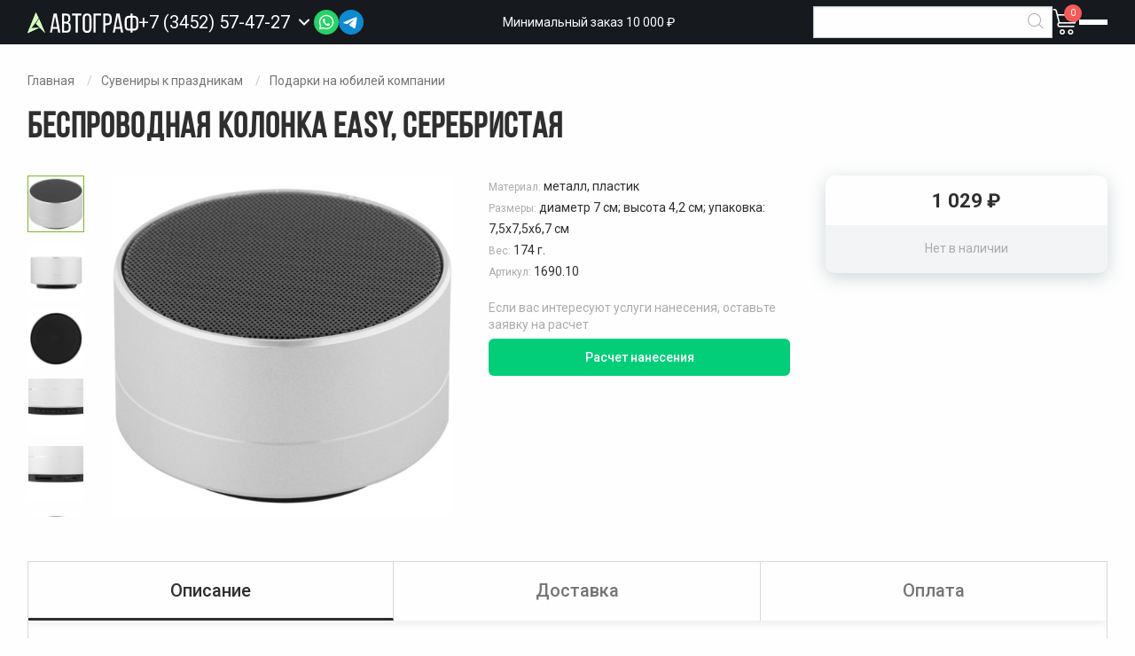

--- FILE ---
content_type: text/html; charset=UTF-8
request_url: https://avtograf-gifts.ru/catalog/besprovodnaya-kolonka-easy-serebristaya
body_size: 17733
content:
<!DOCTYPE html>
<html lang="ru">
<head>
        <meta charset="utf-8">
    <meta name="viewport" content="width=device-width, initial-scale=1">
    <meta name="theme-color" content="#16191E">
    <meta name="csrf-token" content="nvCTqBuJ8fFGdfcxu4hJ8nwPOQwsw0C2vRLg4eNI">
    <title>Беспроводная колонка Easy серебристая купить в Тюмени - ГРК Автограф</title>
<meta name="description" content="Беспроводная колонка Easy серебристая оптом и в розницу. Размеры диаметр 7 см; высота 4,2 см; упаковка: 7,5х7,5х6,7 см. Можем нанести логотипы и надписи. Звоните +7 (3452) 57-47-27.">
<meta property="og:title" content="Беспроводная колонка Easy серебристая купить в Тюмени - ГРК Автограф" />
<meta property="og:description" content="Беспроводная колонка Easy серебристая оптом и в розницу. Размеры диаметр 7 см; высота 4,2 см; упаковка: 7,5х7,5х6,7 см. Можем нанести логотипы и надписи. Звоните +7 (3452) 57-47-27." />

<meta name="twitter:title" content="Беспроводная колонка Easy серебристая купить в Тюмени - ГРК Автограф" />
<meta name="twitter:description" content="Беспроводная колонка Easy серебристая оптом и в розницу. Размеры диаметр 7 см; высота 4,2 см; упаковка: 7,5х7,5х6,7 см. Можем нанести логотипы и надписи. Звоните +7 (3452) 57-47-27." />
            <meta name="robots" content="noindex, follow"/>
            <link href="/assets/css/app.css?id=0b2b7b5c8351a56b4ae1" rel="stylesheet">
    <link rel="shortcut icon" href="/favicon.png"/>
</head>
<body class="product-page">

<header id="header" class="site-header compensate-for-scrollbar">
    <div class="grid-container">
        <div class="site-header__inner">
            <a href="/" class="site-header__logo">
                <img src="/assets/img/logo.svg" alt="ГРК Автограф" />
            </a>
            <div class="site-header__phone phone">
                <a href="tel:+73452574727" class="number">
                    <span>+7 (3452) 57-47-27</span>
                </a>
                <span data-toggle-callback>
                    <i class="icon-down"> </i>
                <form class="callback-form" data-ajax-form data-action="/request/send">
    <div class="form">
        <input type="hidden" name="_token" value="nvCTqBuJ8fFGdfcxu4hJ8nwPOQwsw0C2vRLg4eNI">        <input type="hidden" value="f9aced06319aa73ac337f3bb2c97de41" name="validation" />
        <input type="hidden" name="type" value="Перезвоните мне" />
        <input type="hidden" name="subject" value="Беспроводная колонка Easy, серебристая" />
        <input type="hidden" name="url" value="https://avtograf-gifts.ru/catalog/besprovodnaya-kolonka-easy-serebristaya" />

        <div class="block-heading">Заказать звонок</div>
        <input type="text" placeholder="Телефон" pattern=".{18}" name="phone" value="" data-phone-mask required />
        <button type="submit" class="button filled small expanded">Отправить</button>
        <div class="personal-data-note">
            Отправляя форму, вы соглашаетесь c <a href="/politika-konfidencialnosti" target="_blank">Политикой конфиденциальности</a>
        </div>
    </div>
    <div class="success">
        <div>
            <div class="success-heading">
                Спасибо за заявку
            </div>
            <div class="success-note">
                Наш менеджер свяжется с вами в ближайшее время
            </div>
        </div>
    </div>
</form>            </div>
            <div class="site-header__socials header-socials">
                <div class="header-socials__link">
                    <img class="header-socials__icon header-socials__icon--prev" src="/assets/img/message.svg?v=1.0.0" width="30" height="30" alt="">
                    <img class="header-socials__icon header-socials__icon--active" src="/assets/img/phone.svg?v=1.0.0" width="30" height="30" alt="">
                </div>
                <div class="header-socials__popup">
                    <a href="tel:+73452574727" class="header-socials__phone">
                        <img src="/assets/img/phone-icon-dark.svg" alt="">
                        Позвонить нам
                    </a>
                    <div class="socials-list">
      <a class="socials-list__item" target="_blank" href="https://wa.me/79088673068" data-label="Написать в WhatsApp" title="WhatsApp" rel="nofollow">
          <img class="socials-list__icon" src="/assets/img/socials/whatsapp.svg?v=1.0.0" width="38" height="38" alt="" />
      </a>
      <a class="socials-list__item" target="_blank" href="https://t.me/+79088673068" data-label="Написать в Telegram" title="Telegram" rel="nofollow">
         <img class="socials-list__icon" src="/assets/img/socials/telegram.svg?v=1.0.0" width="38" height="38" alt="" />
      </a>
</div>
                </div>
            </div>
            <div class="site-header__note">
                Минимальный заказ 10 000 ₽
            </div>
            <div class="site-header__search search">
                <form action="/search" class="search-form">
                    <input name="for" required value="" type="text" />
                    <button type="submit"><i class="icon-magnifier"></i></button>
                </form>
                <a class="mobile-search"><i class="icon-magnifier"></i></a>
            </div>
            <div class="site-header__links">
                <div class="site-header__cart cart">
                    <span data-toggle-cart>
    <a href="/cart" class="cart-icon">
        <i class="icon-cart"> </i>
        <span class="count">0</span>
    </a>
    <div class="header-cart">
                    <div class="empty">В корзине ничего нет</div>
            </div>
</span>
                </div>
                <div class="site-header__burger burger-outer">
                    <a href="#" data-toggle-menu aria-label="Открыть меню">
                        <div class="menu-link">
                            <div></div>
                            <div></div>
                            <div></div>
                        </div>
                    </a>
                </div>
            </div>
        </div>
    </div>
</header>

<div class="off-canvas position-right" id="offCanvas" data-off-canvas>
    <a href="#" class="focus-trap"> </a>
    <nav id="main-menu" aria-label="Главное меню">
        <div class="catalog-menu-main" aria-label="Меню каталога">
                                <div class="m-363 has-sub-menu">
                <div class="sub-menu" aria-label="Подменю">
                    <div class="inner">
                                                    <div>
                                <a href="https://avtograf-gifts.ru/categories/chehly-dlya-propuska">Чехлы для пропуска</a>
                            </div>
                                                    <div>
                                <a href="https://avtograf-gifts.ru/categories/dorozhnye-organayzery">Дорожные органайзеры</a>
                            </div>
                                                    <div>
                                <a href="https://avtograf-gifts.ru/categories/oblozhki-dlya-dokumentov">Обложки для документов</a>
                            </div>
                                                    <div>
                                <a href="https://avtograf-gifts.ru/categories/chehly-dlya-kart">Чехлы для карт</a>
                            </div>
                                                    <div>
                                <a href="https://avtograf-gifts.ru/categories/vizitnicy">Визитницы</a>
                            </div>
                                                    <div>
                                <a href="https://avtograf-gifts.ru/categories/koshelki">Кошельки</a>
                            </div>
                                                    <div>
                                <a href="https://avtograf-gifts.ru/categories/papki-portfeli">Папки, портфели</a>
                            </div>
                                            </div>
                </div>
                <a href="https://avtograf-gifts.ru/categories/lichnye-aksessuary-iz-naturalnoy-i-iskusstvennoy-kozhi">
                                        Личные аксессуары из натуральной и искусственной кожи
                                            <span> </span>
                                    </a>
            </div>
                                <div class="m-208 has-sub-menu">
                <div class="sub-menu columns" aria-label="Подменю">
                    <div class="inner">
                                                    <div>
                                <a href="https://avtograf-gifts.ru/categories/podarochnye-nabory-s-medom">Подарочные наборы с медом</a>
                            </div>
                                                    <div>
                                <a href="https://avtograf-gifts.ru/categories/podarochnye-nabory-s-varenem">Подарочные наборы с вареньем</a>
                            </div>
                                                    <div>
                                <a href="https://avtograf-gifts.ru/categories/podarochnye-nabory-s-chaem">Подарочные наборы с чаем</a>
                            </div>
                                                    <div>
                                <a href="https://avtograf-gifts.ru/categories/nabory-speciy-s-logotipom">Наборы специй с логотипом</a>
                            </div>
                                                    <div>
                                <a href="https://avtograf-gifts.ru/categories/konfety-sladosti-pechene">Конфеты, сладости, печенье</a>
                            </div>
                                                    <div>
                                <a href="https://avtograf-gifts.ru/categories/nabory-shokolada-s-logotipom">Наборы шоколада с логотипом</a>
                            </div>
                                                    <div>
                                <a href="https://avtograf-gifts.ru/categories/podarochnye-nabory-s-kofe">Подарочные наборы с кофе</a>
                            </div>
                                                    <div>
                                <a href="https://avtograf-gifts.ru/categories/podarochnye-produktovye-nabory">Подарочные продуктовые наборы</a>
                            </div>
                                                    <div>
                                <a href="https://avtograf-gifts.ru/categories/sneki-orehi-suhofrukty">Снеки, орехи, сухофрукты</a>
                            </div>
                                            </div>
                </div>
                <a href="https://avtograf-gifts.ru/categories/sladkie-podarki-s-logotipom">
                                            <div class="icon">
                            <img src="/uploads/icons/Sweet gifts with a logo.svg" alt="Сладкие подарки с логотипом" />
                        </div>
                                        Сладкие подарки с логотипом
                                            <span> </span>
                                    </a>
            </div>
                                <div class="m-340 has-sub-menu">
                <div class="sub-menu" aria-label="Подменю">
                    <div class="inner">
                                                    <div>
                                <a href="https://avtograf-gifts.ru/categories/vyazanyy-trikotazh-na-zakaz">Вязаный трикотаж на заказ</a>
                            </div>
                                                    <div>
                                <a href="https://avtograf-gifts.ru/categories/ezhednevniki-i-bloknoty-po-individualnomu-dizaynu">Ежедневники и блокноты по индивидуальному дизайну</a>
                            </div>
                                                    <div>
                                <a href="https://avtograf-gifts.ru/categories/korporativnye-podarki-na-zakaz">Корпоративные подарки на заказ</a>
                            </div>
                                                    <div>
                                <a href="https://avtograf-gifts.ru/categories/podarki-s-polnoy-zapechatkoy">Подарки с полной запечаткой</a>
                            </div>
                                                    <div>
                                <a href="https://avtograf-gifts.ru/categories/proizvodstvo-vyazanyh-pledov-na-zakaz">Производство вязаных пледов на заказ</a>
                            </div>
                                                    <div>
                                <a href="https://avtograf-gifts.ru/categories/promo-podarki-na-zakaz">Промо подарки на заказ</a>
                            </div>
                                            </div>
                </div>
                <a href="https://avtograf-gifts.ru/categories/suveniry-na-zakaz">
                                            <div class="icon">
                            <img src="/uploads/icons/suv_zakaz.svg" alt="Сувениры на заказ" />
                        </div>
                                        Сувениры на заказ
                                            <span> </span>
                                    </a>
            </div>
                                <div class="m-323">
                <div class="sub-menu" aria-label="Подменю">
                    <div class="inner">
                                            </div>
                </div>
                <a href="https://avtograf-gifts.ru/categories/zdorove">
                                            <div class="icon">
                            <img src="/uploads/icons/Health.svg" alt="Здоровье" />
                        </div>
                                        Здоровье
                                    </a>
            </div>
                                <div class="m-95 has-sub-menu">
                <div class="sub-menu columns" aria-label="Подменю">
                    <div class="inner">
                                                    <div>
                                <a href="https://avtograf-gifts.ru/categories/kompyuternye-i-mobilnye-aksessuary">Компьютерные и мобильные аксессуары</a>
                            </div>
                                                    <div>
                                <a href="https://avtograf-gifts.ru/categories/gadzhety-dlya-umnogo-doma-s-logotipom">Гаджеты для умного дома с логотипом</a>
                            </div>
                                                    <div>
                                <a href="https://avtograf-gifts.ru/categories/lampy-i-svetilniki">Лампы и светильники</a>
                            </div>
                                                    <div>
                                <a href="https://avtograf-gifts.ru/categories/naushniki">Наушники</a>
                            </div>
                                                    <div>
                                <a href="https://avtograf-gifts.ru/categories/uvlazhniteli-vozduha-s-logotipom">Увлажнители воздуха с логотипом</a>
                            </div>
                                                    <div>
                                <a href="https://avtograf-gifts.ru/categories/bytovaya-tehnika">Бытовая техника</a>
                            </div>
                                                    <div>
                                <a href="https://avtograf-gifts.ru/categories/portativnye-kolonki">Портативные колонки</a>
                            </div>
                                                    <div>
                                <a href="https://avtograf-gifts.ru/categories/vneshnie-akkumulyatory">Внешние аккумуляторы</a>
                            </div>
                                                    <div>
                                <a href="https://avtograf-gifts.ru/categories/fleshki">Флешки</a>
                            </div>
                                                    <div>
                                <a href="https://avtograf-gifts.ru/categories/zaryadnye-ustroystva-i-adaptery">Зарядные устройства и адаптеры</a>
                            </div>
                                            </div>
                </div>
                <a href="https://avtograf-gifts.ru/categories/elektronika">
                                            <div class="icon">
                            <img src="/uploads/icons/Electronics.svg" alt="Электроника" />
                        </div>
                                        Электроника
                                            <span> </span>
                                    </a>
            </div>
                                <div class="m-314 has-sub-menu">
                <div class="sub-menu" aria-label="Подменю">
                    <div class="inner">
                                                    <div>
                                <a href="https://avtograf-gifts.ru/categories/predmety-kollekcionirovaniya">Предметы коллекционирования</a>
                            </div>
                                                    <div>
                                <a href="https://avtograf-gifts.ru/categories/ofisnye-aksessuary">Офисные аксессуары</a>
                            </div>
                                                    <div>
                                <a href="https://avtograf-gifts.ru/categories/lichnye-aksessuary">Личные аксессуары</a>
                            </div>
                                                    <div>
                                <a href="https://avtograf-gifts.ru/categories/shkatulki">Шкатулки</a>
                            </div>
                                                    <div>
                                <a href="https://avtograf-gifts.ru/categories/dlya-smartfona">Для смартфона</a>
                            </div>
                                            </div>
                </div>
                <a href="https://avtograf-gifts.ru/categories/vip">
                                            <div class="icon">
                            <img src="/uploads/icons/VIP .svg" alt="VIP" />
                        </div>
                                        VIP
                                            <span> </span>
                                    </a>
            </div>
                                <div class="m-63 has-sub-menu">
                <div class="sub-menu" aria-label="Подменю">
                    <div class="inner">
                                                    <div>
                                <a href="https://avtograf-gifts.ru/categories/derevyannye-ruchki">Деревянные ручки</a>
                            </div>
                                                    <div>
                                <a href="https://avtograf-gifts.ru/categories/karandashi">Карандаши</a>
                            </div>
                                                    <div>
                                <a href="https://avtograf-gifts.ru/categories/metallicheskie-ruchki">Металлические ручки</a>
                            </div>
                                                    <div>
                                <a href="https://avtograf-gifts.ru/categories/nabory-s-ruchkami">Наборы с ручками</a>
                            </div>
                                                    <div>
                                <a href="https://avtograf-gifts.ru/categories/plastikovye-ruchki">Пластиковые ручки</a>
                            </div>
                                                    <div>
                                <a href="https://avtograf-gifts.ru/categories/futlyary-dlya-ruchek">Футляры для ручек</a>
                            </div>
                                            </div>
                </div>
                <a href="https://avtograf-gifts.ru/categories/ruchki">
                                            <div class="icon">
                            <img src="/uploads/icons/Handles.svg" alt="Ручки" />
                        </div>
                                        Ручки
                                            <span> </span>
                                    </a>
            </div>
                                <div class="m-171 has-sub-menu">
                <div class="sub-menu" aria-label="Подменю">
                    <div class="inner">
                                                    <div>
                                <a href="https://avtograf-gifts.ru/categories/podarochnaya-upakovka">Подарочная упаковка</a>
                            </div>
                                                    <div>
                                <a href="https://avtograf-gifts.ru/categories/podarochnye-korobki">Подарочные коробки</a>
                            </div>
                                                    <div>
                                <a href="https://avtograf-gifts.ru/categories/podarochnye-pakety">Подарочные пакеты</a>
                            </div>
                                            </div>
                </div>
                <a href="https://avtograf-gifts.ru/categories/upakovka">
                                            <div class="icon">
                            <img src="/uploads/icons/Packaging.svg" alt="Упаковка" />
                        </div>
                                        Упаковка
                                            <span> </span>
                                    </a>
            </div>
                                <div class="m-305 has-sub-menu">
                <div class="sub-menu" aria-label="Подменю">
                    <div class="inner">
                                                    <div>
                                <a href="https://avtograf-gifts.ru/categories/iskusstvo">Искусство</a>
                            </div>
                                                    <div>
                                <a href="https://avtograf-gifts.ru/categories/ventilyatory">Вентиляторы</a>
                            </div>
                                                    <div>
                                <a href="https://avtograf-gifts.ru/categories/otkrytki">Открытки</a>
                            </div>
                                                    <div>
                                <a href="https://avtograf-gifts.ru/categories/organizaciya-rabochego-mesta">Организация рабочего места</a>
                            </div>
                                                    <div>
                                <a href="https://avtograf-gifts.ru/categories/organayzery">Органайзеры</a>
                            </div>
                                            </div>
                </div>
                <a href="https://avtograf-gifts.ru/categories/drugoe">
                                            <div class="icon">
                            <img src="/uploads/icons/Other.svg" alt="Другое" />
                        </div>
                                        Другое
                                            <span> </span>
                                    </a>
            </div>
                                <div class="m-210 has-sub-menu">
                <div class="sub-menu columns" aria-label="Подменю">
                    <div class="inner">
                                                    <div>
                                <a href="https://avtograf-gifts.ru/categories/shapki-s-printom">Шапки с принтом</a>
                            </div>
                                                    <div>
                                <a href="https://avtograf-gifts.ru/categories/hudi-s-printom">Худи с принтом</a>
                            </div>
                                                    <div>
                                <a href="https://avtograf-gifts.ru/categories/futbolki-s-printom">Футболки с принтом</a>
                            </div>
                                                    <div>
                                <a href="https://avtograf-gifts.ru/categories/tolstovki-s-printom">Толстовки с принтом</a>
                            </div>
                                                    <div>
                                <a href="https://avtograf-gifts.ru/categories/sumki-s-printom">Сумки с принтом</a>
                            </div>
                                                    <div>
                                <a href="https://avtograf-gifts.ru/categories/plashchi-dozhdeviki-s-printom">Плащи-дождевики с принтом</a>
                            </div>
                                                    <div>
                                <a href="https://avtograf-gifts.ru/categories/originalnye-podarki-s-printom">Оригинальные подарки с принтом</a>
                            </div>
                                                    <div>
                                <a href="https://avtograf-gifts.ru/categories/novogodniy-merch">Новогодний мерч</a>
                            </div>
                                                    <div>
                                <a href="https://avtograf-gifts.ru/categories/beysbolki-i-panamy-s-printom">Бейсболки и панамы с принтом</a>
                            </div>
                                                    <div>
                                <a href="https://avtograf-gifts.ru/categories/kruzhki-s-printom">Кружки с принтом</a>
                            </div>
                                                    <div>
                                <a href="https://avtograf-gifts.ru/categories/kolonki-s-printom">Колонки с принтом</a>
                            </div>
                                                    <div>
                                <a href="https://avtograf-gifts.ru/categories/zonty-s-printom">Зонты с принтом</a>
                            </div>
                                                    <div>
                                <a href="https://avtograf-gifts.ru/categories/dzhempery-s-printom">Джемперы с принтом</a>
                            </div>
                                                    <div>
                                <a href="https://avtograf-gifts.ru/categories/detskie-futbolki-s-printom">Детские футболки с принтом</a>
                            </div>
                                                    <div>
                                <a href="https://avtograf-gifts.ru/categories/sharfy-s-printom">Шарфы с принтом</a>
                            </div>
                                            </div>
                </div>
                <a href="https://avtograf-gifts.ru/categories/kollekcii-s-printami">
                                            <div class="icon">
                            <img src="/uploads/icons/Collections with prints.svg" alt="Коллекции с принтами" />
                        </div>
                                        Коллекции с принтами
                                            <span> </span>
                                    </a>
            </div>
                                <div class="m-299 has-sub-menu">
                <div class="sub-menu" aria-label="Подменю">
                    <div class="inner">
                                                    <div>
                                <a href="https://avtograf-gifts.ru/categories/eko-podarki">Эко-подарки</a>
                            </div>
                                            </div>
                </div>
                <a href="https://avtograf-gifts.ru/categories/serii">
                                            <div class="icon">
                            <img src="/uploads/icons/Series.svg" alt="Серии" />
                        </div>
                                        Серии
                                            <span> </span>
                                    </a>
            </div>
                                <div class="m-270 has-sub-menu">
                <div class="sub-menu columns" aria-label="Подменю">
                    <div class="inner">
                                                    <div>
                                <a href="https://avtograf-gifts.ru/categories/velosipednye-aksessuary">Велосипедные аксессуары</a>
                            </div>
                                                    <div>
                                <a href="https://avtograf-gifts.ru/categories/massazhery">Массажеры</a>
                            </div>
                                                    <div>
                                <a href="https://avtograf-gifts.ru/categories/sportivnye-aksessuary-s-logotipom">Спортивные аксессуары с логотипом</a>
                            </div>
                                                    <div>
                                <a href="https://avtograf-gifts.ru/categories/sportivnye-polotenca-s-logotipom">Спортивные полотенца с логотипом</a>
                            </div>
                                                    <div>
                                <a href="https://avtograf-gifts.ru/categories/sportivnye-sheykery-s-logotipom">Спортивные шейкеры с логотипом</a>
                            </div>
                                                    <div>
                                <a href="https://avtograf-gifts.ru/categories/sportivnyy-inventar-s-logotipom">Спортивный инвентарь с логотипом</a>
                            </div>
                                                    <div>
                                <a href="https://avtograf-gifts.ru/categories/fitnes-podarki-s-logotipom">Фитнес подарки с логотипом</a>
                            </div>
                                                    <div>
                                <a href="https://avtograf-gifts.ru/categories/myachi-s-logotipom">Мячи с логотипом</a>
                            </div>
                                            </div>
                </div>
                <a href="https://avtograf-gifts.ru/categories/sportivnye-tovary-s-logotipom">
                                            <div class="icon">
                            <img src="/uploads/icons/Sporting goods.svg" alt="Спортивные товары" />
                        </div>
                                        Спортивные товары
                                            <span> </span>
                                    </a>
            </div>
                                <div class="m-284 has-sub-menu">
                <div class="sub-menu" aria-label="Подменю">
                    <div class="inner">
                                                    <div>
                                <a href="https://avtograf-gifts.ru/categories/leybly-i-shildy">Лейблы и шильды</a>
                            </div>
                                                    <div>
                                <a href="https://avtograf-gifts.ru/categories/lenty-stropy-shnury">Ленты, стропы, шнуры</a>
                            </div>
                                                    <div>
                                <a href="https://avtograf-gifts.ru/categories/remuvki-i-pullery">Ремувки и пуллеры</a>
                            </div>
                                                    <div>
                                <a href="https://avtograf-gifts.ru/categories/furnitura">Фурнитура</a>
                            </div>
                                            </div>
                </div>
                <a href="https://avtograf-gifts.ru/categories/elementy-brendirovaniya-i-kastomizacii">
                                            <div class="icon">
                            <img src="/uploads/icons/Elements of branding and customization.svg" alt="Элементы брендирования и кастомизации" />
                        </div>
                                        Элементы брендирования и кастомизации
                                            <span> </span>
                                    </a>
            </div>
                                <div class="m-117 has-sub-menu">
                <div class="sub-menu" aria-label="Подменю">
                    <div class="inner">
                                                    <div>
                                <a href="https://avtograf-gifts.ru/categories/bloknoty-s-logotipom">Блокноты с логотипом</a>
                            </div>
                                                    <div>
                                <a href="https://avtograf-gifts.ru/categories/ezhednevniki">Ежедневники</a>
                            </div>
                                                    <div>
                                <a href="https://avtograf-gifts.ru/categories/nabory-s-ezhednevnikami">Наборы с ежедневниками</a>
                            </div>
                                                    <div>
                                <a href="https://avtograf-gifts.ru/categories/upakovka-dlya-ezhednevnikov">Упаковка для ежедневников</a>
                            </div>
                                            </div>
                </div>
                <a href="https://avtograf-gifts.ru/categories/ezhednevniki-i-bloknoty">
                                            <div class="icon">
                            <img src="/uploads/icons/Diaries and notebooks.svg" alt="Ежедневники и блокноты" />
                        </div>
                                        Ежедневники и блокноты
                                            <span> </span>
                                    </a>
            </div>
                                <div class="m-128 has-sub-menu">
                <div class="sub-menu columns" aria-label="Подменю">
                    <div class="inner">
                                                    <div>
                                <a href="https://avtograf-gifts.ru/categories/novogodnie-girlyandy-i-svetilniki">Новогодние гирлянды и светильники</a>
                            </div>
                                                    <div>
                                <a href="https://avtograf-gifts.ru/categories/novogodnie-elki">Новогодние елки</a>
                            </div>
                                                    <div>
                                <a href="https://avtograf-gifts.ru/categories/originalnye-kalendari">Оригинальные календари</a>
                            </div>
                                                    <div>
                                <a href="https://avtograf-gifts.ru/categories/aksessuary-i-ukrasheniya-dlya-ofisa-k-novomu-godu">Аксессуары и украшения для офиса к новому году</a>
                            </div>
                                                    <div>
                                <a href="https://avtograf-gifts.ru/categories/zimnie-podarki">Зимние подарки</a>
                            </div>
                                                    <div>
                                <a href="https://avtograf-gifts.ru/categories/novogodnie-elochnye-igrushki">Новогодние елочные игрушки</a>
                            </div>
                                                    <div>
                                <a href="https://avtograf-gifts.ru/categories/novogodnie-elochnye-shary">Новогодние елочные шары</a>
                            </div>
                                                    <div>
                                <a href="https://avtograf-gifts.ru/categories/novogodnie-nabory">Новогодние наборы</a>
                            </div>
                                                    <div>
                                <a href="https://avtograf-gifts.ru/categories/novogodnie-podushki">Новогодние подушки</a>
                            </div>
                                                    <div>
                                <a href="https://avtograf-gifts.ru/categories/novogodnie-svechi-i-podsvechniki">Новогодние свечи и подсвечники</a>
                            </div>
                                                    <div>
                                <a href="https://avtograf-gifts.ru/categories/novogodniy-stol">Новогодний стол</a>
                            </div>
                                                    <div>
                                <a href="https://avtograf-gifts.ru/categories/novogodnyaya-upakovka-dlya-podarkov">Новогодняя упаковка для подарков</a>
                            </div>
                                            </div>
                </div>
                <a href="https://avtograf-gifts.ru/categories/korporativnye-podarki-na-novyy-god">
                                            <div class="icon">
                            <img src="/uploads/icons/New Year&#039;s Gifts.svg" alt="Подарки на Новый год" />
                        </div>
                                        Подарки на Новый год
                                            <span> </span>
                                    </a>
            </div>
                                <div class="m-1 has-sub-menu">
                <div class="sub-menu columns" aria-label="Подменю">
                    <div class="inner">
                                                    <div>
                                <a href="https://avtograf-gifts.ru/categories/bryuki-i-shorty-s-logotipom">Брюки и шорты с логотипом</a>
                            </div>
                                                    <div>
                                <a href="https://avtograf-gifts.ru/categories/dozhdeviki">Дождевики</a>
                            </div>
                                                    <div>
                                <a href="https://avtograf-gifts.ru/categories/perchatki-i-varezhki-s-logotipom">Перчатки и варежки с логотипом</a>
                            </div>
                                                    <div>
                                <a href="https://avtograf-gifts.ru/categories/svitshoty-pod-nanesenie-logotipa">Свитшоты под нанесение логотипа</a>
                            </div>
                                                    <div>
                                <a href="https://avtograf-gifts.ru/categories/flisovye-kurtki-i-kofty">Флисовые куртки и кофты</a>
                            </div>
                                                    <div>
                                <a href="https://avtograf-gifts.ru/categories/futbolki-s-dlinnym-rukavom">Футболки с длинным рукавом</a>
                            </div>
                                                    <div>
                                <a href="https://avtograf-gifts.ru/categories/hudi-pod-nanesenie-logotipa">Худи под нанесение логотипа</a>
                            </div>
                                                    <div>
                                <a href="https://avtograf-gifts.ru/categories/aksessuary">Аксессуары</a>
                            </div>
                                                    <div>
                                <a href="https://avtograf-gifts.ru/categories/rabochaya-odezhda">Рабочая одежда</a>
                            </div>
                                                    <div>
                                <a href="https://avtograf-gifts.ru/categories/futbolki-polo">Футболки поло</a>
                            </div>
                                                    <div>
                                <a href="https://avtograf-gifts.ru/categories/futbolki-dlya-promo">Футболки для промо</a>
                            </div>
                                                    <div>
                                <a href="https://avtograf-gifts.ru/categories/futbolki">Футболки</a>
                            </div>
                                                    <div>
                                <a href="https://avtograf-gifts.ru/categories/fartuki-s-logotipom">Фартуки с логотипом</a>
                            </div>
                                                    <div>
                                <a href="https://avtograf-gifts.ru/categories/trikotazhnye-shapki">Трикотажные шапки</a>
                            </div>
                                                    <div>
                                <a href="https://avtograf-gifts.ru/categories/tolstovki">Толстовки</a>
                            </div>
                                                    <div>
                                <a href="https://avtograf-gifts.ru/categories/sportivnaya-odezhda">Спортивная одежда</a>
                            </div>
                                                    <div>
                                <a href="https://avtograf-gifts.ru/categories/panamy">Панамы</a>
                            </div>
                                                    <div>
                                <a href="https://avtograf-gifts.ru/categories/vetrovki">Ветровки</a>
                            </div>
                                                    <div>
                                <a href="https://avtograf-gifts.ru/categories/ofisnye-rubashki">Офисные рубашки</a>
                            </div>
                                                    <div>
                                <a href="https://avtograf-gifts.ru/categories/kurtki">Куртки</a>
                            </div>
                                                    <div>
                                <a href="https://avtograf-gifts.ru/categories/kepki-i-beysbolki">Кепки и бейсболки</a>
                            </div>
                                                    <div>
                                <a href="https://avtograf-gifts.ru/categories/zhilety">Жилеты</a>
                            </div>
                                                    <div>
                                <a href="https://avtograf-gifts.ru/categories/dzhempery">Джемперы</a>
                            </div>
                                                    <div>
                                <a href="https://avtograf-gifts.ru/categories/detskaya-odezhda">Детская одежда</a>
                            </div>
                                                    <div>
                                <a href="https://avtograf-gifts.ru/categories/vyazanye-komplekty">Вязаные комплекты</a>
                            </div>
                                                    <div>
                                <a href="https://avtograf-gifts.ru/categories/sharfy">Шарфы</a>
                            </div>
                                            </div>
                </div>
                <a href="https://avtograf-gifts.ru/categories/promo-odezhda">
                                            <div class="icon">
                            <img src="/uploads/icons/Promo clothing.svg" alt="Промо одежда" />
                        </div>
                                        Промо одежда
                                            <span> </span>
                                    </a>
            </div>
                                <div class="m-82 has-sub-menu">
                <div class="sub-menu" aria-label="Подменю">
                    <div class="inner">
                                                    <div>
                                <a href="https://avtograf-gifts.ru/categories/zonty-trosti">Зонты трости</a>
                            </div>
                                                    <div>
                                <a href="https://avtograf-gifts.ru/categories/skladnye-zonty">Складные зонты</a>
                            </div>
                                            </div>
                </div>
                <a href="https://avtograf-gifts.ru/categories/zonty">
                                            <div class="icon">
                            <img src="/uploads/icons/Umbrellas.svg" alt="Зонты" />
                        </div>
                                        Зонты
                                            <span> </span>
                                    </a>
            </div>
                                <div class="m-47 has-sub-menu">
                <div class="sub-menu columns" aria-label="Подменю">
                    <div class="inner">
                                                    <div>
                                <a href="https://avtograf-gifts.ru/categories/kostery-s-logotipom">Костеры с логотипом</a>
                            </div>
                                                    <div>
                                <a href="https://avtograf-gifts.ru/categories/melnicy-dlya-speciy">Мельницы для специй</a>
                            </div>
                                                    <div>
                                <a href="https://avtograf-gifts.ru/categories/mnogorazovye-stakany-s-kryshkoy">Многоразовые стаканы с крышкой</a>
                            </div>
                                                    <div>
                                <a href="https://avtograf-gifts.ru/categories/pivnye-bokaly-s-logotipom">Пивные бокалы с логотипом</a>
                            </div>
                                                    <div>
                                <a href="https://avtograf-gifts.ru/categories/stakany">Стаканы</a>
                            </div>
                                                    <div>
                                <a href="https://avtograf-gifts.ru/categories/termosy-dlya-edy">Термосы для еды</a>
                            </div>
                                                    <div>
                                <a href="https://avtograf-gifts.ru/categories/flyazhki-s-logotipom-1">Фляжки с логотипом</a>
                            </div>
                                                    <div>
                                <a href="https://avtograf-gifts.ru/categories/barnye-aksessuary">Барные аксессуары</a>
                            </div>
                                                    <div>
                                <a href="https://avtograf-gifts.ru/categories/bokaly">Бокалы</a>
                            </div>
                                                    <div>
                                <a href="https://avtograf-gifts.ru/categories/butylki-dlya-vody">Бутылки для воды</a>
                            </div>
                                                    <div>
                                <a href="https://avtograf-gifts.ru/categories/zavarochnye-chayniki">Заварочные чайники</a>
                            </div>
                                                    <div>
                                <a href="https://avtograf-gifts.ru/categories/kofeynye-nabory">Кофейные наборы</a>
                            </div>
                                                    <div>
                                <a href="https://avtograf-gifts.ru/categories/kruzhki">Кружки</a>
                            </div>
                                                    <div>
                                <a href="https://avtograf-gifts.ru/categories/kuvshiny-i-grafiny">Кувшины и графины</a>
                            </div>
                                                    <div>
                                <a href="https://avtograf-gifts.ru/categories/kuhonnye-prinadlezhnosti">Кухонные принадлежности</a>
                            </div>
                                                    <div>
                                <a href="https://avtograf-gifts.ru/categories/lanchboksy">Ланчбоксы</a>
                            </div>
                                                    <div>
                                <a href="https://avtograf-gifts.ru/categories/predmety-servirovki">Предметы сервировки</a>
                            </div>
                                                    <div>
                                <a href="https://avtograf-gifts.ru/categories/razdelochnye-doski">Разделочные доски</a>
                            </div>
                                                    <div>
                                <a href="https://avtograf-gifts.ru/categories/termokruzhki-s-logotipom">Термокружки с логотипом</a>
                            </div>
                                                    <div>
                                <a href="https://avtograf-gifts.ru/categories/termosy-s-logotipom">Термосы с логотипом</a>
                            </div>
                                                    <div>
                                <a href="https://avtograf-gifts.ru/categories/chaynye-nabory">Чайные наборы</a>
                            </div>
                                            </div>
                </div>
                <a href="https://avtograf-gifts.ru/categories/posuda">
                                            <div class="icon">
                            <img src="/uploads/icons/Tableware.svg" alt="Посуда" />
                        </div>
                                        Посуда
                                            <span> </span>
                                    </a>
            </div>
                                <div class="m-105 has-sub-menu">
                <div class="sub-menu columns" aria-label="Подменю">
                    <div class="inner">
                                                    <div>
                                <a href="https://avtograf-gifts.ru/categories/brelki">Брелки</a>
                            </div>
                                                    <div>
                                <a href="https://avtograf-gifts.ru/categories/nagrady">Награды</a>
                            </div>
                                                    <div>
                                <a href="https://avtograf-gifts.ru/categories/svetootrazhateli">Светоотражатели</a>
                            </div>
                                                    <div>
                                <a href="https://avtograf-gifts.ru/categories/sredstva-individualnoy-zashchity">Средства индивидуальной защиты</a>
                            </div>
                                                    <div>
                                <a href="https://avtograf-gifts.ru/categories/beydzhi-i-aksessuary">Бейджи и аксессуары</a>
                            </div>
                                                    <div>
                                <a href="https://avtograf-gifts.ru/categories/chehly-dlya-telefonov-i-planshetov">Чехлы для телефонов и планшетов</a>
                            </div>
                                                    <div>
                                <a href="https://avtograf-gifts.ru/categories/antistressy">Антистрессы</a>
                            </div>
                                                    <div>
                                <a href="https://avtograf-gifts.ru/categories/kancelyarskie-prinadlezhnosti">Канцелярские принадлежности</a>
                            </div>
                                                    <div>
                                <a href="https://avtograf-gifts.ru/categories/nastolnye-aksessuary">Настольные аксессуары</a>
                            </div>
                                                    <div>
                                <a href="https://avtograf-gifts.ru/categories/podarochnye-knigi">Подарочные книги</a>
                            </div>
                                            </div>
                </div>
                <a href="https://avtograf-gifts.ru/categories/korporativnye-podarki">
                                            <div class="icon">
                            <img src="/uploads/icons/Corporate gifts.svg" alt="Корпоративные подарки" />
                        </div>
                                        Корпоративные подарки
                                            <span> </span>
                                    </a>
            </div>
                                <div class="m-124 has-sub-menu">
                <div class="sub-menu" aria-label="Подменю">
                    <div class="inner">
                                                    <div>
                                <a href="https://avtograf-gifts.ru/categories/nagradnye-plaketki">Наградные плакетки</a>
                            </div>
                                                    <div>
                                <a href="https://avtograf-gifts.ru/categories/nagradnye-plaketki-i-panno">Наградные плакетки и панно</a>
                            </div>
                                                    <div>
                                <a href="https://avtograf-gifts.ru/categories/znachki-i-flagi">Значки и флаги</a>
                            </div>
                                                    <div>
                                <a href="https://avtograf-gifts.ru/categories/kubki">Кубки</a>
                            </div>
                                                    <div>
                                <a href="https://avtograf-gifts.ru/categories/kubki-i-medali">Кубки и медали</a>
                            </div>
                                                    <div>
                                <a href="https://avtograf-gifts.ru/categories/nagradnye-stely">Наградные стелы</a>
                            </div>
                                            </div>
                </div>
                <a href="https://avtograf-gifts.ru/categories/nagradnaya-produkciya">
                                            <div class="icon">
                            <img src="/uploads/icons/Premium products.svg" alt="Наградная продукция" />
                        </div>
                                        Наградная продукция
                                            <span> </span>
                                    </a>
            </div>
                                <div class="m-71 has-sub-menu">
                <div class="sub-menu columns" aria-label="Подменю">
                    <div class="inner">
                                                    <div>
                                <a href="https://avtograf-gifts.ru/categories/ryukzaki">Рюкзаки</a>
                            </div>
                                                    <div>
                                <a href="https://avtograf-gifts.ru/categories/sumki-dlya-noutbuka">Сумки для ноутбука</a>
                            </div>
                                                    <div>
                                <a href="https://avtograf-gifts.ru/categories/sumki-cherez-plecho-s-logotipom">Сумки через плечо с логотипом</a>
                            </div>
                                                    <div>
                                <a href="https://avtograf-gifts.ru/categories/dorozhnye-sumki">Дорожные сумки</a>
                            </div>
                                                    <div>
                                <a href="https://avtograf-gifts.ru/categories/sumki-dlya-piknika">Сумки для пикника</a>
                            </div>
                                                    <div>
                                <a href="https://avtograf-gifts.ru/categories/chemodany">Чемоданы</a>
                            </div>
                                                    <div>
                                <a href="https://avtograf-gifts.ru/categories/nesessery">Несессеры</a>
                            </div>
                                                    <div>
                                <a href="https://avtograf-gifts.ru/categories/sportivnye-sumki">Спортивные сумки</a>
                            </div>
                                                    <div>
                                <a href="https://avtograf-gifts.ru/categories/poyasnye-sumki">Поясные сумки</a>
                            </div>
                                                    <div>
                                <a href="https://avtograf-gifts.ru/categories/sumki-dlya-dokumentov">Сумки для документов</a>
                            </div>
                                                    <div>
                                <a href="https://avtograf-gifts.ru/categories/sumki-dlya-pokupok">Сумки для покупок</a>
                            </div>
                                            </div>
                </div>
                <a href="https://avtograf-gifts.ru/categories/sumki">
                                            <div class="icon">
                            <img src="/uploads/icons/Bags.svg" alt="Сумки" />
                        </div>
                                        Сумки
                                            <span> </span>
                                    </a>
            </div>
                                <div class="m-34 has-sub-menu">
                <div class="sub-menu columns" aria-label="Подменю">
                    <div class="inner">
                                                    <div>
                                <a href="https://avtograf-gifts.ru/categories/avtomobilnye-aksessuary">Автомобильные аксессуары</a>
                            </div>
                                                    <div>
                                <a href="https://avtograf-gifts.ru/categories/turisticheskie-prinadlezhnosti">Туристические принадлежности</a>
                            </div>
                                                    <div>
                                <a href="https://avtograf-gifts.ru/categories/igry-i-golovolomki">Игры и головоломки</a>
                            </div>
                                                    <div>
                                <a href="https://avtograf-gifts.ru/categories/svetodiodnye-fonariki">Светодиодные фонарики</a>
                            </div>
                                                    <div>
                                <a href="https://avtograf-gifts.ru/categories/instrumenty">Инструменты</a>
                            </div>
                                                    <div>
                                <a href="https://avtograf-gifts.ru/categories/nabory-dlya-piknika">Наборы для пикника</a>
                            </div>
                                                    <div>
                                <a href="https://avtograf-gifts.ru/categories/plyazhnyy-otdyh">Пляжный отдых</a>
                            </div>
                                                    <div>
                                <a href="https://avtograf-gifts.ru/categories/podarki-dlya-dachi">Подарки для дачи</a>
                            </div>
                                                    <div>
                                <a href="https://avtograf-gifts.ru/categories/podushki-pod-sheyu">Подушки под шею</a>
                            </div>
                                                    <div>
                                <a href="https://avtograf-gifts.ru/categories/bannye-nabory">Банные наборы</a>
                            </div>
                                                    <div>
                                <a href="https://avtograf-gifts.ru/categories/skladnye-nozhi-i-multituly">Складные ножи и мультитулы</a>
                            </div>
                                                    <div>
                                <a href="https://avtograf-gifts.ru/categories/opticheskie-pribory">Оптические приборы</a>
                            </div>
                                                    <div>
                                <a href="https://avtograf-gifts.ru/categories/sportivnye-tovary">Спортивные товары</a>
                            </div>
                                                    <div>
                                <a href="https://avtograf-gifts.ru/categories/tovary-dlya-puteshestviy">Товары для путешествий</a>
                            </div>
                                            </div>
                </div>
                <a href="https://avtograf-gifts.ru/categories/otdyh">
                                            <div class="icon">
                            <img src="/uploads/icons/Rest.svg" alt="Отдых" />
                        </div>
                                        Отдых
                                            <span> </span>
                                    </a>
            </div>
                                <div class="m-176 has-sub-menu">
                <div class="sub-menu columns" aria-label="Подменю">
                    <div class="inner">
                                                    <div>
                                <a href="https://avtograf-gifts.ru/categories/podarochnye-nabory-s-antistressami">Подарочные наборы с антистрессами</a>
                            </div>
                                                    <div>
                                <a href="https://avtograf-gifts.ru/categories/podarochnye-nabory-s-kruzhkami">Подарочные наборы с кружками</a>
                            </div>
                                                    <div>
                                <a href="https://avtograf-gifts.ru/categories/podarochnye-nabory-welcome-pack">Подарочные наборы welcome pack</a>
                            </div>
                                                    <div>
                                <a href="https://avtograf-gifts.ru/categories/kuhonnye-podarochnye-nabory">Кухонные подарочные наборы</a>
                            </div>
                                                    <div>
                                <a href="https://avtograf-gifts.ru/categories/sportivnye-nabory">Спортивные наборы</a>
                            </div>
                                                    <div>
                                <a href="https://avtograf-gifts.ru/categories/dorozhnye-nabory-dlya-puteshestviy">Дорожные наборы для путешествий</a>
                            </div>
                                                    <div>
                                <a href="https://avtograf-gifts.ru/categories/podarochnye-nabory-dlya-detey">Подарочные наборы для детей</a>
                            </div>
                                                    <div>
                                <a href="https://avtograf-gifts.ru/categories/podarochnye-nabory-s-akkumulyatorami">Подарочные наборы с аккумуляторами</a>
                            </div>
                                                    <div>
                                <a href="https://avtograf-gifts.ru/categories/nabory-stakanov-dlya-viski">Наборы стаканов для виски</a>
                            </div>
                                                    <div>
                                <a href="https://avtograf-gifts.ru/categories/podarochnye-nabory-s-fleshkami">Подарочные наборы с флешками</a>
                            </div>
                                                    <div>
                                <a href="https://avtograf-gifts.ru/categories/nabory-dlya-syra">Наборы для сыра</a>
                            </div>
                                                    <div>
                                <a href="https://avtograf-gifts.ru/categories/podarochnye-nabory-dlya-zhenshchin">Подарочные наборы для женщин</a>
                            </div>
                                                    <div>
                                <a href="https://avtograf-gifts.ru/categories/podarochnye-nabory-s-termokruzhkami">Подарочные наборы с термокружками</a>
                            </div>
                                                    <div>
                                <a href="https://avtograf-gifts.ru/categories/biznes-nabory">Бизнес наборы</a>
                            </div>
                                                    <div>
                                <a href="https://avtograf-gifts.ru/categories/nabory-dlya-vyrashchivaniya">Наборы для выращивания</a>
                            </div>
                                                    <div>
                                <a href="https://avtograf-gifts.ru/categories/podarochnye-nabory-dlya-muzhchin">Подарочные наборы для мужчин</a>
                            </div>
                                                    <div>
                                <a href="https://avtograf-gifts.ru/categories/podarochnye-nabory-s-multitulami">Подарочные наборы с мультитулами</a>
                            </div>
                                                    <div>
                                <a href="https://avtograf-gifts.ru/categories/vinnye-nabory">Винные наборы</a>
                            </div>
                                                    <div>
                                <a href="https://avtograf-gifts.ru/categories/nabory-dlya-vodki">Наборы для водки</a>
                            </div>
                                                    <div>
                                <a href="https://avtograf-gifts.ru/categories/podarochnye-nabory-izdeliy-iz-kozhi-s-logotipom">Подарочные наборы изделий из кожи с логотипом</a>
                            </div>
                                                    <div>
                                <a href="https://avtograf-gifts.ru/categories/podarochnye-nabory-s-pledami">Подарочные наборы с пледами</a>
                            </div>
                                            </div>
                </div>
                <a href="https://avtograf-gifts.ru/categories/podarochnye-nabory">
                                            <div class="icon">
                            <img src="/uploads/icons/Gift sets.svg" alt="Подарочные наборы" />
                        </div>
                                        Подарочные наборы
                                            <span> </span>
                                    </a>
            </div>
                                <div class="m-86 has-sub-menu">
                <div class="sub-menu" aria-label="Подменю">
                    <div class="inner">
                                                    <div>
                                <a href="https://avtograf-gifts.ru/categories/zerkala">Зеркала</a>
                            </div>
                                                    <div>
                                <a href="https://avtograf-gifts.ru/categories/metallicheskie-brelki">Металлические брелки</a>
                            </div>
                                                    <div>
                                <a href="https://avtograf-gifts.ru/categories/promoprodukciya">Промопродукция</a>
                            </div>
                                            </div>
                </div>
                <a href="https://avtograf-gifts.ru/categories/promo-suveniry">
                                            <div class="icon">
                            <img src="/uploads/icons/Promotional souvenirs.svg" alt="Промо-сувениры" />
                        </div>
                                        Промо-сувениры
                                            <span> </span>
                                    </a>
            </div>
                                <div class="m-22 has-sub-menu">
                <div class="sub-menu columns" aria-label="Подменю">
                    <div class="inner">
                                                    <div>
                                <a href="https://avtograf-gifts.ru/categories/aromaticheskie-diffuzory-s-logotipom">Ароматические диффузоры с логотипом</a>
                            </div>
                                                    <div>
                                <a href="https://avtograf-gifts.ru/categories/dekorativnye-svechi-i-podsvechniki">Декоративные свечи и подсвечники</a>
                            </div>
                                                    <div>
                                <a href="https://avtograf-gifts.ru/categories/igrushki">Игрушки</a>
                            </div>
                                                    <div>
                                <a href="https://avtograf-gifts.ru/categories/polotenca-s-logotipom">Полотенца с логотипом</a>
                            </div>
                                                    <div>
                                <a href="https://avtograf-gifts.ru/categories/interernye-podarki">Интерьерные подарки</a>
                            </div>
                                                    <div>
                                <a href="https://avtograf-gifts.ru/categories/kosmeticheskaya-produkciya">Косметическая продукция</a>
                            </div>
                                                    <div>
                                <a href="https://avtograf-gifts.ru/categories/fotoramki-i-fotoalbomy">Фоторамки и фотоальбомы</a>
                            </div>
                                                    <div>
                                <a href="https://avtograf-gifts.ru/categories/chasy-i-meteostancii">Часы и метеостанции</a>
                            </div>
                                                    <div>
                                <a href="https://avtograf-gifts.ru/categories/aksessuary-i-sredstva-dlya-uhoda">Аксессуары и средства для ухода</a>
                            </div>
                                                    <div>
                                <a href="https://avtograf-gifts.ru/categories/vazy">Вазы</a>
                            </div>
                                                    <div>
                                <a href="https://avtograf-gifts.ru/categories/domashniy-tekstil">Домашний текстиль</a>
                            </div>
                                                    <div>
                                <a href="https://avtograf-gifts.ru/categories/pledy">Пледы</a>
                            </div>
                                                    <div>
                                <a href="https://avtograf-gifts.ru/categories/statuetki-i-skulptury">Статуэтки и скульптуры</a>
                            </div>
                                            </div>
                </div>
                <a href="https://avtograf-gifts.ru/categories/dom">
                                            <div class="icon">
                            <img src="/uploads/icons/Home.svg" alt="Дом" />
                        </div>
                                        Дом
                                            <span> </span>
                                    </a>
            </div>
                                <div class="m-141 has-sub-menu">
                <div class="sub-menu columns" aria-label="Подменю">
                    <div class="inner">
                                                    <div>
                                <a href="https://avtograf-gifts.ru/categories/dlya-rabotnikov-kultury">Для работников культуры</a>
                            </div>
                                                    <div>
                                <a href="https://avtograf-gifts.ru/categories/dlya-finansistov">Для финансистов</a>
                            </div>
                                                    <div>
                                <a href="https://avtograf-gifts.ru/categories/podarki-avtomobilistu">Подарки автомобилисту</a>
                            </div>
                                                    <div>
                                <a href="https://avtograf-gifts.ru/categories/podarki-na-den-metallurga">Подарки на День металлурга</a>
                            </div>
                                                    <div>
                                <a href="https://avtograf-gifts.ru/categories/suveniry-k-8-marta">Сувениры к 8 марта</a>
                            </div>
                                                    <div>
                                <a href="https://avtograf-gifts.ru/categories/suveniry-k-23-fevralya">Сувениры к 23 февраля</a>
                            </div>
                                                    <div>
                                <a href="https://avtograf-gifts.ru/categories/podarok-kollege">Подарок коллеге</a>
                            </div>
                                                    <div>
                                <a href="https://avtograf-gifts.ru/categories/podarki-nachalniku">Подарки начальнику</a>
                            </div>
                                                    <div>
                                <a href="https://avtograf-gifts.ru/categories/podarki-na-yubiley-kompanii">Подарки на юбилей компании</a>
                            </div>
                                                    <div>
                                <a href="https://avtograf-gifts.ru/categories/podarki-na-den-stroitelya">Подарки на День строителя</a>
                            </div>
                                                    <div>
                                <a href="https://avtograf-gifts.ru/categories/podarki-na-den-rossii">Подарки на День России</a>
                            </div>
                                                    <div>
                                <a href="https://avtograf-gifts.ru/categories/podarki-na-den-pobedy">Подарки на День Победы</a>
                            </div>
                                                    <div>
                                <a href="https://avtograf-gifts.ru/categories/podarki-na-den-medicinskogo-rabotnika">Подарки на День медицинского работника</a>
                            </div>
                                                    <div>
                                <a href="https://avtograf-gifts.ru/categories/podarki-bankovskomu-rabotniku">Подарки банковскому работнику</a>
                            </div>
                                                    <div>
                                <a href="https://avtograf-gifts.ru/categories/podarki-na-den-znaniy">Подарки на День знаний</a>
                            </div>
                                                    <div>
                                <a href="https://avtograf-gifts.ru/categories/podarki-na-den-zheleznodorozhnika">Подарки на День железнодорожника</a>
                            </div>
                                                    <div>
                                <a href="https://avtograf-gifts.ru/categories/podarki-na-den-aviacii">Подарки на День авиации</a>
                            </div>
                                                    <div>
                                <a href="https://avtograf-gifts.ru/categories/podarki-moryakam">Подарки морякам</a>
                            </div>
                                                    <div>
                                <a href="https://avtograf-gifts.ru/categories/podarki-ko-dnyu-energetika">Подарки ко Дню энергетика</a>
                            </div>
                                                    <div>
                                <a href="https://avtograf-gifts.ru/categories/podarki-ko-dnyu-neftyanika">Подарки ко Дню нефтяника</a>
                            </div>
                                                    <div>
                                <a href="https://avtograf-gifts.ru/categories/podarki-detyam">Подарки детям</a>
                            </div>
                                            </div>
                </div>
                <a href="https://avtograf-gifts.ru/categories/suveniry-k-prazdnikam">
                                            <div class="icon">
                            <img src="/uploads/icons/Souvenirs for the holidays.svg" alt="Сувениры к праздникам" />
                        </div>
                                        Сувениры к праздникам
                                            <span> </span>
                                    </a>
            </div>
            </div>
    <div class="pages">
                    <div>
                <a href="https://avtograf-gifts.ru/delivery">
                    Доставка
                </a>
            </div>
                    <div>
                <a href="https://avtograf-gifts.ru/payment">
                    Оплата
                </a>
            </div>
                    <div>
                <a href="https://avtograf-gifts.ru/conditions">
                    Условия
                </a>
            </div>
                    <div>
                <a href="https://avtograf-gifts.ru/contacts">
                    Контакты
                </a>
            </div>
                <div class="send-request">
            <a data-open="request">
                Отправить заявку <i class="icon-send"> </i>
            </a>
        </div>
    </div>
</nav></div>

<div class="off-canvas-content" data-off-canvas-content>
    <div id="wrapper">
            <div class="grid-container">
        <ul class="breadcrumbs" itemscope itemtype="http://schema.org/BreadcrumbList">
            <li itemprop="itemListElement" itemscope itemtype="http://schema.org/ListItem">
                <a itemprop="item" href="https://avtograf-gifts.ru">
                    <span itemprop="name">Главная</span></a>
                <meta itemprop="position" content="1" />
            </li>
                            <li itemprop="itemListElement" itemscope itemtype="http://schema.org/ListItem">
                    <a itemprop="item" href="https://avtograf-gifts.ru/categories/suveniry-k-prazdnikam">
                        <span itemprop="name">Сувениры к праздникам</span>
                    </a>
                    <meta itemprop="position" content="2" />
                </li>
                            <li itemprop="itemListElement" itemscope itemtype="http://schema.org/ListItem">
                    <a itemprop="item" href="https://avtograf-gifts.ru/categories/podarki-na-yubiley-kompanii">
                        <span itemprop="name">Подарки на юбилей компании</span>
                    </a>
                    <meta itemprop="position" content="3" />
                </li>
                    </ul>
    </div>

    <div class="grid-container product-single">
        <h1>
            Беспроводная колонка Easy, серебристая
                    </h1>
        <div class="grid-x grid-margin-x">
            <div class="cell medium-5 large-4 xlarge-5 gallery-outer">
                <div class="show-for-xlarge">
                                                                        <div class="gallery-wrap">
                                <div class="product-gallery">
                                                                            <a href="#" data-index="0" class="active">
                                            <img sizes="70px" srcset="/images/uploaded/catalog-gallery/93695/25-12-18-11-31-1_small.jpg 256w, /images/uploaded/catalog-gallery/93695/25-12-18-11-31-1_medium.jpg 512w, /images/uploaded/catalog-gallery/93695/25-12-18-11-31-1_large.jpg 1000w" alt="Беспроводная колонка Easy, серебристая" />
                                        </a>
                                                                            <a href="#" data-index="1">
                                            <img sizes="70px" srcset="/images/uploaded/catalog-gallery/93695/25-12-18-11-31-2_small.jpg 256w, /images/uploaded/catalog-gallery/93695/25-12-18-11-31-2_medium.jpg 512w, /images/uploaded/catalog-gallery/93695/25-12-18-11-31-2_large.jpg 1000w" alt="Беспроводная колонка Easy, серебристая" />
                                        </a>
                                                                            <a href="#" data-index="2">
                                            <img sizes="70px" srcset="/images/uploaded/catalog-gallery/93695/25-12-18-11-31-3_small.jpg 256w, /images/uploaded/catalog-gallery/93695/25-12-18-11-31-3_medium.jpg 512w, /images/uploaded/catalog-gallery/93695/25-12-18-11-31-3_large.jpg 1000w" alt="Беспроводная колонка Easy, серебристая" />
                                        </a>
                                                                            <a href="#" data-index="3">
                                            <img sizes="70px" srcset="/images/uploaded/catalog-gallery/93695/25-12-18-11-31-4_small.jpg 256w, /images/uploaded/catalog-gallery/93695/25-12-18-11-31-4_medium.jpg 512w, /images/uploaded/catalog-gallery/93695/25-12-18-11-31-4_large.jpg 1000w" alt="Беспроводная колонка Easy, серебристая" />
                                        </a>
                                                                            <a href="#" data-index="4">
                                            <img sizes="70px" srcset="/images/uploaded/catalog-gallery/93695/25-12-18-11-31-5_small.jpg 256w, /images/uploaded/catalog-gallery/93695/25-12-18-11-31-5_medium.jpg 512w, /images/uploaded/catalog-gallery/93695/25-12-18-11-31-5_large.jpg 1000w" alt="Беспроводная колонка Easy, серебристая" />
                                        </a>
                                                                            <a href="#" data-index="5">
                                            <img sizes="70px" srcset="/images/uploaded/catalog-gallery/93695/25-12-18-11-31-6_small.jpg 256w, /images/uploaded/catalog-gallery/93695/25-12-18-11-31-6_medium.jpg 512w, /images/uploaded/catalog-gallery/93695/25-12-18-11-31-6_large.jpg 1000w" alt="Беспроводная колонка Easy, серебристая" />
                                        </a>
                                                                            <a href="#" data-index="6">
                                            <img sizes="70px" srcset="/images/uploaded/catalog-gallery/93695/25-12-18-11-31-7_small.jpg 256w, /images/uploaded/catalog-gallery/93695/25-12-18-11-31-7_medium.jpg 512w, /images/uploaded/catalog-gallery/93695/25-12-18-11-31-7_large.jpg 1000w" alt="Беспроводная колонка Easy, серебристая" />
                                        </a>
                                                                            <a href="#" data-index="7">
                                            <img sizes="70px" srcset="/images/uploaded/catalog-gallery/93695/25-12-18-11-31-8_small.jpg 256w, /images/uploaded/catalog-gallery/93695/25-12-18-11-31-8_medium.jpg 512w, /images/uploaded/catalog-gallery/93695/25-12-18-11-31-8_large.jpg 1000w" alt="Беспроводная колонка Easy, серебристая" />
                                        </a>
                                                                            <a href="#" data-index="8">
                                            <img sizes="70px" srcset="/images/uploaded/catalog-gallery/93695/25-12-18-11-31-9_small.jpg 256w, /images/uploaded/catalog-gallery/93695/25-12-18-11-31-9_medium.jpg 512w, /images/uploaded/catalog-gallery/93695/25-12-18-11-31-9_large.jpg 1000w" alt="Беспроводная колонка Easy, серебристая" />
                                        </a>
                                                                    </div>
                                                                <div class="main-images">
                                                                            <div class="main-image active" data-index="0">
                                            <a href="/images/uploaded/catalog-gallery/93695/25-12-18-11-31-1_large.jpg" data-fancybox="gallery">
                                                <img sizes="(max-width: 512px) 100%, 512px" srcset="/images/uploaded/catalog-gallery/93695/25-12-18-11-31-1_small.jpg 256w, /images/uploaded/catalog-gallery/93695/25-12-18-11-31-1_medium.jpg 512w, /images/uploaded/catalog-gallery/93695/25-12-18-11-31-1_large.jpg 1000w" alt="Беспроводная колонка Easy, серебристая" />
                                            </a>
                                        </div>
                                                                            <div class="main-image" data-index="1">
                                            <a href="/images/uploaded/catalog-gallery/93695/25-12-18-11-31-2_large.jpg" data-fancybox="gallery">
                                                <img sizes="(max-width: 512px) 100%, 512px" srcset="/images/uploaded/catalog-gallery/93695/25-12-18-11-31-2_small.jpg 256w, /images/uploaded/catalog-gallery/93695/25-12-18-11-31-2_medium.jpg 512w, /images/uploaded/catalog-gallery/93695/25-12-18-11-31-2_large.jpg 1000w" alt="Беспроводная колонка Easy, серебристая" />
                                            </a>
                                        </div>
                                                                            <div class="main-image" data-index="2">
                                            <a href="/images/uploaded/catalog-gallery/93695/25-12-18-11-31-3_large.jpg" data-fancybox="gallery">
                                                <img sizes="(max-width: 512px) 100%, 512px" srcset="/images/uploaded/catalog-gallery/93695/25-12-18-11-31-3_small.jpg 256w, /images/uploaded/catalog-gallery/93695/25-12-18-11-31-3_medium.jpg 512w, /images/uploaded/catalog-gallery/93695/25-12-18-11-31-3_large.jpg 1000w" alt="Беспроводная колонка Easy, серебристая" />
                                            </a>
                                        </div>
                                                                            <div class="main-image" data-index="3">
                                            <a href="/images/uploaded/catalog-gallery/93695/25-12-18-11-31-4_large.jpg" data-fancybox="gallery">
                                                <img sizes="(max-width: 512px) 100%, 512px" srcset="/images/uploaded/catalog-gallery/93695/25-12-18-11-31-4_small.jpg 256w, /images/uploaded/catalog-gallery/93695/25-12-18-11-31-4_medium.jpg 512w, /images/uploaded/catalog-gallery/93695/25-12-18-11-31-4_large.jpg 1000w" alt="Беспроводная колонка Easy, серебристая" />
                                            </a>
                                        </div>
                                                                            <div class="main-image" data-index="4">
                                            <a href="/images/uploaded/catalog-gallery/93695/25-12-18-11-31-5_large.jpg" data-fancybox="gallery">
                                                <img sizes="(max-width: 512px) 100%, 512px" srcset="/images/uploaded/catalog-gallery/93695/25-12-18-11-31-5_small.jpg 256w, /images/uploaded/catalog-gallery/93695/25-12-18-11-31-5_medium.jpg 512w, /images/uploaded/catalog-gallery/93695/25-12-18-11-31-5_large.jpg 1000w" alt="Беспроводная колонка Easy, серебристая" />
                                            </a>
                                        </div>
                                                                            <div class="main-image" data-index="5">
                                            <a href="/images/uploaded/catalog-gallery/93695/25-12-18-11-31-6_large.jpg" data-fancybox="gallery">
                                                <img sizes="(max-width: 512px) 100%, 512px" srcset="/images/uploaded/catalog-gallery/93695/25-12-18-11-31-6_small.jpg 256w, /images/uploaded/catalog-gallery/93695/25-12-18-11-31-6_medium.jpg 512w, /images/uploaded/catalog-gallery/93695/25-12-18-11-31-6_large.jpg 1000w" alt="Беспроводная колонка Easy, серебристая" />
                                            </a>
                                        </div>
                                                                            <div class="main-image" data-index="6">
                                            <a href="/images/uploaded/catalog-gallery/93695/25-12-18-11-31-7_large.jpg" data-fancybox="gallery">
                                                <img sizes="(max-width: 512px) 100%, 512px" srcset="/images/uploaded/catalog-gallery/93695/25-12-18-11-31-7_small.jpg 256w, /images/uploaded/catalog-gallery/93695/25-12-18-11-31-7_medium.jpg 512w, /images/uploaded/catalog-gallery/93695/25-12-18-11-31-7_large.jpg 1000w" alt="Беспроводная колонка Easy, серебристая" />
                                            </a>
                                        </div>
                                                                            <div class="main-image" data-index="7">
                                            <a href="/images/uploaded/catalog-gallery/93695/25-12-18-11-31-8_large.jpg" data-fancybox="gallery">
                                                <img sizes="(max-width: 512px) 100%, 512px" srcset="/images/uploaded/catalog-gallery/93695/25-12-18-11-31-8_small.jpg 256w, /images/uploaded/catalog-gallery/93695/25-12-18-11-31-8_medium.jpg 512w, /images/uploaded/catalog-gallery/93695/25-12-18-11-31-8_large.jpg 1000w" alt="Беспроводная колонка Easy, серебристая" />
                                            </a>
                                        </div>
                                                                            <div class="main-image" data-index="8">
                                            <a href="/images/uploaded/catalog-gallery/93695/25-12-18-11-31-9_large.jpg" data-fancybox="gallery">
                                                <img sizes="(max-width: 512px) 100%, 512px" srcset="/images/uploaded/catalog-gallery/93695/25-12-18-11-31-9_small.jpg 256w, /images/uploaded/catalog-gallery/93695/25-12-18-11-31-9_medium.jpg 512w, /images/uploaded/catalog-gallery/93695/25-12-18-11-31-9_large.jpg 1000w" alt="Беспроводная колонка Easy, серебристая" />
                                            </a>
                                        </div>
                                                                    </div>
                                                            </div>
                                                            </div>
                <div class="product-gallery-mobile owl-carousel hide-for-xlarge">
                                                                        <a href="/images/uploaded/catalog-gallery/93695/25-12-18-11-31-1_large.jpg" data-fancybox="gallery-mobile">
                                <img sizes="(max-width: 512px) 100%, 512px" srcset="/images/uploaded/catalog-gallery/93695/25-12-18-11-31-1_small.jpg 256w, /images/uploaded/catalog-gallery/93695/25-12-18-11-31-1_medium.jpg 512w, /images/uploaded/catalog-gallery/93695/25-12-18-11-31-1_large.jpg 1000w" alt="Беспроводная колонка Easy, серебристая" />
                            </a>
                                                    <a href="/images/uploaded/catalog-gallery/93695/25-12-18-11-31-2_large.jpg" data-fancybox="gallery-mobile">
                                <img sizes="(max-width: 512px) 100%, 512px" srcset="/images/uploaded/catalog-gallery/93695/25-12-18-11-31-2_small.jpg 256w, /images/uploaded/catalog-gallery/93695/25-12-18-11-31-2_medium.jpg 512w, /images/uploaded/catalog-gallery/93695/25-12-18-11-31-2_large.jpg 1000w" alt="Беспроводная колонка Easy, серебристая" />
                            </a>
                                                    <a href="/images/uploaded/catalog-gallery/93695/25-12-18-11-31-3_large.jpg" data-fancybox="gallery-mobile">
                                <img sizes="(max-width: 512px) 100%, 512px" srcset="/images/uploaded/catalog-gallery/93695/25-12-18-11-31-3_small.jpg 256w, /images/uploaded/catalog-gallery/93695/25-12-18-11-31-3_medium.jpg 512w, /images/uploaded/catalog-gallery/93695/25-12-18-11-31-3_large.jpg 1000w" alt="Беспроводная колонка Easy, серебристая" />
                            </a>
                                                    <a href="/images/uploaded/catalog-gallery/93695/25-12-18-11-31-4_large.jpg" data-fancybox="gallery-mobile">
                                <img sizes="(max-width: 512px) 100%, 512px" srcset="/images/uploaded/catalog-gallery/93695/25-12-18-11-31-4_small.jpg 256w, /images/uploaded/catalog-gallery/93695/25-12-18-11-31-4_medium.jpg 512w, /images/uploaded/catalog-gallery/93695/25-12-18-11-31-4_large.jpg 1000w" alt="Беспроводная колонка Easy, серебристая" />
                            </a>
                                                    <a href="/images/uploaded/catalog-gallery/93695/25-12-18-11-31-5_large.jpg" data-fancybox="gallery-mobile">
                                <img sizes="(max-width: 512px) 100%, 512px" srcset="/images/uploaded/catalog-gallery/93695/25-12-18-11-31-5_small.jpg 256w, /images/uploaded/catalog-gallery/93695/25-12-18-11-31-5_medium.jpg 512w, /images/uploaded/catalog-gallery/93695/25-12-18-11-31-5_large.jpg 1000w" alt="Беспроводная колонка Easy, серебристая" />
                            </a>
                                                    <a href="/images/uploaded/catalog-gallery/93695/25-12-18-11-31-6_large.jpg" data-fancybox="gallery-mobile">
                                <img sizes="(max-width: 512px) 100%, 512px" srcset="/images/uploaded/catalog-gallery/93695/25-12-18-11-31-6_small.jpg 256w, /images/uploaded/catalog-gallery/93695/25-12-18-11-31-6_medium.jpg 512w, /images/uploaded/catalog-gallery/93695/25-12-18-11-31-6_large.jpg 1000w" alt="Беспроводная колонка Easy, серебристая" />
                            </a>
                                                    <a href="/images/uploaded/catalog-gallery/93695/25-12-18-11-31-7_large.jpg" data-fancybox="gallery-mobile">
                                <img sizes="(max-width: 512px) 100%, 512px" srcset="/images/uploaded/catalog-gallery/93695/25-12-18-11-31-7_small.jpg 256w, /images/uploaded/catalog-gallery/93695/25-12-18-11-31-7_medium.jpg 512w, /images/uploaded/catalog-gallery/93695/25-12-18-11-31-7_large.jpg 1000w" alt="Беспроводная колонка Easy, серебристая" />
                            </a>
                                                    <a href="/images/uploaded/catalog-gallery/93695/25-12-18-11-31-8_large.jpg" data-fancybox="gallery-mobile">
                                <img sizes="(max-width: 512px) 100%, 512px" srcset="/images/uploaded/catalog-gallery/93695/25-12-18-11-31-8_small.jpg 256w, /images/uploaded/catalog-gallery/93695/25-12-18-11-31-8_medium.jpg 512w, /images/uploaded/catalog-gallery/93695/25-12-18-11-31-8_large.jpg 1000w" alt="Беспроводная колонка Easy, серебристая" />
                            </a>
                                                    <a href="/images/uploaded/catalog-gallery/93695/25-12-18-11-31-9_large.jpg" data-fancybox="gallery-mobile">
                                <img sizes="(max-width: 512px) 100%, 512px" srcset="/images/uploaded/catalog-gallery/93695/25-12-18-11-31-9_small.jpg 256w, /images/uploaded/catalog-gallery/93695/25-12-18-11-31-9_medium.jpg 512w, /images/uploaded/catalog-gallery/93695/25-12-18-11-31-9_large.jpg 1000w" alt="Беспроводная колонка Easy, серебристая" />
                            </a>
                                                            </div>
            </div>
            <div class="cell medium-7 large-8 xlarge-7">
                <div class="grid-x grid-margin-x">
                    <div class="cell large-6 attrs-outer">
                        <div class="attrs">
                                                                                        <div>
                                    <span class="attr">Материал:</span>
                                    <span class="value">металл, пластик</span>
                                </div>
                                                                                        <div>
                                    <span class="attr">Размеры:</span>
                                    <span class="value">диаметр 7 см; высота 4,2 см; упаковка: 7,5х7,5х6,7 см</span>
                                </div>
                                                                                        <div>
                                    <span class="attr">Вес:</span>
                                    <span class="value">174 г.</span>
                                </div>
                                                                                        <div>
                                    <span class="attr">Артикул:</span>
                                    <span class="value">1690.10</span>
                                </div>
                                                            <div class="application-block">
                                    <div class="application-block__label">
                                        Если вас интересуют услуги нанесения, оставьте заявку на расчет
                                    </div>
                                    <a href="#" class="styled-button styled-button--small" data-open="application">Расчет нанесения</a>
                                </div>
                            
                        </div>
                    </div>
                    <div class="cell large-auto">
                        <div class="variants">
    <div class="price">
        1 029 ₽
        <i class="icon-down"> </i>
    </div>
    <div class="variant-list">
        <div class="variant-list-inner">
                                        <div class="out-of-stock">Нет в наличии</div>
                    </div>
    </div>
</div>
                    </div>
                </div>
            </div>
        </div>

                <div class="tab-wrap">
            <div class="tab-heads-outer">
                <div class="tab-heads">
                                            <a href="#description" class="active">
                            Описание
                        </a>
                                                            <a href="#delivery">
                        Доставка
                    </a>
                    <a href="#payment">
                        Оплата
                    </a>
                </div>
            </div>
                            <main class="tab-content active" id="description">
                    <div class="grid-x grid-margin-x">
                        <!--noindex-->
                        <div class="cell large-8">
                            Колонка в металлическом корпусе выглядит стильно и солидно. Использовать ее можно даже на открытом воздухе — у нее достаточно мощный звук. Можно использовать для переговоров по громкой связи.<div class="spacer"></div><ul class="list"><li>Выходная мощность: 3 Ватта</li><li>Версия Bluetooth: 5.2</li><li>Время работы при средней громкости: 2,5 часа</li><li>Емкость встроенного Li-Ion аккумулятора 400 мАч<br /></li><li>Поддержка microSD карточек (FAT32, до 32Гб, битрейт файлов 128-320 кб/c)</li><li>Встроенный микрофон для ответов на входящие вызовы</li><li>Время работы в режиме «свободные руки»: до 4,5 часов</li><li>Окружающая подсветка голубого цвета</li><li>Рекомендуемые параметры зарядного устройства: 5 Вольт / 0,5 Ампера (и более)</li></ul><br />В комплекте зарядный кабель Micro USB, совмещенный с разъемом 3,5 мм для воспроизведения звука с выходного гнезда вашего устройства.<br />При проверке нескольких одинаковых беспроводных устройств (колонок, наушников и проч.) от одного телефона необходимо каждый раз удалять предыдущее сопряженное устройство из списка перед проверкой следующего экземпляра. В противном случае новое устройство просто не будет распознано и не сможет функционировать.<div class="spacer"></div>Чтобы удалить устройство из списка на смартфоне, тапните по значку (стрелочка, кружок и т.п.) в конце строки с именем (например, Stride) и выберите в меню «Отменить сопряжение» или «Забыть устройство». После этого можно подключать к телефону следующий проверяемый экземпляр.
                        </div>
                        <!--/noindex-->
                    </div>
                </main>
                                    <section class="tab-content" id="delivery">
                <div class="grid-x grid-margin-x">
                    <div class="cell prelarge-7">
                        <p>Поставка товаров производится в срок&nbsp;3-7 рабочих дней.&nbsp;</p>
<p>Выдача заказов производится по адресу: ул. Республики, 83 офис 114 (СДЭК) по номеру заказа. При оплате по счету при себе необходимо иметь печать организации или доверенность.&nbsp;</p>
<p>Мы предоставляем парковочное место со стороны ул. Республики по звонку, так же по договоренности возможно проехать в наш цех со стороны ул. Станкостроителей.</p>
<p><a href="/delivery">Подробнее при доставку&nbsp;</a></p>
                    </div>
                    <div class="cell prelarge-5">
                        <div class="service-pickup-map">
                            <div data-map="57.14661482342366, 65.55408443731676" data-hint="Тюмень, Республики, 83"></div>

                        </div>
                    </div>
                </div>
            </section>
            <section class="tab-content" id="payment">
                <div class="grid-x grid-margin-x align-middle">
                    <div class="cell large-8 xlarge-7">
                        <p>Минимальная сумма заказа - 10 000₽.</p>
<p>Мы работаем без НДС возможны следующие виды взаимодействия по оплате:</p>
<ul>
<li>Оплата наличными денежными средствами или картой в офисе</li>
<li>Оплата банковской картой онлайн</li>
<li>Оплата по расчетному счету (для юридических лиц и ИП). Счет можно запросить у менеджера.&nbsp;Выставленные счета действительны в течение 5 дней</li>
</ul>
<p><a href="/payment">Подробнее про оплату</a></p>
                    </div>
                    <div class="cell large-4 xlarge-5 show-for-large text-center">
                        <img src="/assets/img/misc/cards.svg" class="service-cards" alt="Платежные системы">
                    </div>
                </div>
            </section>
        </div>
    </div>


                <aside class="grid-container see-also">
            <div class="h2">Вас может заинтересовать</div>
            <div class="similar-carousel owl-carousel">
                                                        <a class="similar-product" href="https://avtograf-gifts.ru/catalog/nastolnaya-igra-svago-bouling">
                        <div class="image">
                                                            <img sizes="(max-width: 360px) 100%, 256px" srcset="/images/uploaded/catalog-gallery/265002/25-12-17-11-44-1_small.jpg 256w, /images/uploaded/catalog-gallery/265002/25-12-17-11-44-1_medium.jpg 512w" alt="Настольная игра Svago, боулинг" />
                                                    </div>
                        <div class="title">Настольная игра Svago, боулинг</div>
                        <div class="price">1 450 ₽</div>
                    </a>
                                                        <a class="similar-product" href="https://avtograf-gifts.ru/catalog/shahmaty-yap">
                        <div class="image">
                                                            <img sizes="(max-width: 360px) 100%, 256px" srcset="/images/uploaded/catalog-gallery/221171/25-12-19-11-34-1_small.jpg 256w, /images/uploaded/catalog-gallery/221171/25-12-19-11-34-1_medium.jpg 512w" alt="Шахматы Yap" />
                                                    </div>
                        <div class="title">Шахматы Yap</div>
                        <div class="price">35 945 ₽</div>
                    </a>
                                                        <a class="similar-product" href="https://avtograf-gifts.ru/catalog/chasy-timefolio-chernye">
                        <div class="image">
                                                            <img sizes="(max-width: 360px) 100%, 256px" srcset="/images/uploaded/catalog-gallery/264086/25-11-22-11-53-1_small.jpg 256w, /images/uploaded/catalog-gallery/264086/25-11-22-11-53-1_medium.jpg 512w" alt="Часы Timefolio, черные" />
                                                    </div>
                        <div class="title">Часы Timefolio, черные</div>
                        <div class="price">3 990 ₽</div>
                    </a>
                                                        <a class="similar-product" href="https://avtograf-gifts.ru/catalog/nagrada-poputnyy-veter">
                        <div class="image">
                                                            <img sizes="(max-width: 360px) 100%, 256px" srcset="/images/uploaded/catalog-gallery/97998/25-02-01-03-51-1_small.jpg 256w, /images/uploaded/catalog-gallery/97998/25-02-01-03-51-1_medium.jpg 512w" alt="Награда «Попутный ветер»" />
                                                    </div>
                        <div class="title">Награда «Попутный ветер»</div>
                        <div class="price">2 590 ₽</div>
                    </a>
                                                        <a class="similar-product" href="https://avtograf-gifts.ru/catalog/bluetooth-kolonka-so-svetomuzykoy-sensofonic-chernaya">
                        <div class="image">
                                                            <img sizes="(max-width: 360px) 100%, 256px" srcset="/images/uploaded/catalog-gallery/247165/25-03-17-03-57-1_small.jpg 256w, /images/uploaded/catalog-gallery/247165/25-03-17-03-57-1_medium.jpg 512w" alt="Bluetooth-колонка со светомузыкой Sensofonic, черная" />
                                                    </div>
                        <div class="title">Bluetooth-колонка со светомузыкой Sensofonic, черная</div>
                        <div class="price">2 999 ₽</div>
                    </a>
                                                        <a class="similar-product" href="https://avtograf-gifts.ru/catalog/derevyannaya-golovolomka-combi-treugolnik">
                        <div class="image">
                                                            <img sizes="(max-width: 360px) 100%, 256px" srcset="/images/uploaded/catalog-gallery/247155/25-12-24-11-39-1_small.jpg 256w, /images/uploaded/catalog-gallery/247155/25-12-24-11-39-1_medium.jpg 512w" alt="Деревянная головоломка Combi, треугольник" />
                                                    </div>
                        <div class="title">Деревянная головоломка Combi, треугольник</div>
                        <div class="price">195 ₽</div>
                    </a>
                                                        <a class="similar-product" href="https://avtograf-gifts.ru/catalog/bluetooth-kolonka-s-poyushchim-fontanom-fuente-chernaya">
                        <div class="image">
                                                            <img sizes="(max-width: 360px) 100%, 256px" srcset="/images/uploaded/catalog-gallery/263490/25-11-08-11-47-1_small.jpg 256w, /images/uploaded/catalog-gallery/263490/25-11-08-11-47-1_medium.jpg 512w" alt="Bluetooth-колонка с поющим фонтаном Fuente, черная" />
                                                    </div>
                        <div class="title">Bluetooth-колонка с поющим фонтаном Fuente, черная</div>
                        <div class="price">2 690 ₽</div>
                    </a>
                                                        <a class="similar-product" href="https://avtograf-gifts.ru/catalog/termos-s-pompoy-jiayi-chernyy">
                        <div class="image">
                                                            <img sizes="(max-width: 360px) 100%, 256px" srcset="/images/uploaded/catalog-gallery/231050/24-12-27-04-02-1_small.jpg 256w, /images/uploaded/catalog-gallery/231050/24-12-27-04-02-1_medium.jpg 512w" alt="Термос с помпой Jiayi, черный" />
                                                    </div>
                        <div class="title">Термос с помпой Jiayi, черный</div>
                        <div class="price">5 510 ₽</div>
                    </a>
                                                        <a class="similar-product" href="https://avtograf-gifts.ru/catalog/nagrada-vzlet">
                        <div class="image">
                                                            <img sizes="(max-width: 360px) 100%, 256px" srcset="/images/uploaded/catalog-gallery/98000/25-09-20-11-31-1_small.jpg 256w, /images/uploaded/catalog-gallery/98000/25-09-20-11-31-1_medium.jpg 512w" alt="Награда «Взлет»" />
                                                    </div>
                        <div class="title">Награда «Взлет»</div>
                        <div class="price">2 490 ₽</div>
                    </a>
                                                        <a class="similar-product" href="https://avtograf-gifts.ru/catalog/bluetooth-kolonka-s-besprovodnoy-zaryadkoy-i-podsvetkoy-cone-sonance-seraya">
                        <div class="image">
                                                            <img sizes="(max-width: 360px) 100%, 256px" srcset="/images/uploaded/catalog-gallery/255616/25-05-29-11-40-1_small.jpg 256w, /images/uploaded/catalog-gallery/255616/25-05-29-11-40-1_medium.jpg 512w" alt="Bluetooth-колонка с беспроводной зарядкой и подсветкой Cone Sonance, серая" />
                                                    </div>
                        <div class="title">Bluetooth-колонка с беспроводной зарядкой и подсветкой Cone Sonance, серая</div>
                        <div class="price">4 999 ₽</div>
                    </a>
                                                        <a class="similar-product" href="https://avtograf-gifts.ru/catalog/zont-trost-big-boss-temno-siniy">
                        <div class="image">
                                                            <img sizes="(max-width: 360px) 100%, 256px" srcset="/images/uploaded/catalog-gallery/101063/25-12-13-11-31-1_small.jpg 256w, /images/uploaded/catalog-gallery/101063/25-12-13-11-31-1_medium.jpg 512w" alt="Зонт-трость Big Boss, темно-синий" />
                                                    </div>
                        <div class="title">Зонт-трость Big Boss, темно-синий</div>
                        <div class="price">10 700 ₽</div>
                    </a>
                                                        <a class="similar-product" href="https://avtograf-gifts.ru/catalog/termometr-shar-galileo-v-derevyannom-korpuse">
                        <div class="image">
                                                            <img sizes="(max-width: 360px) 100%, 256px" srcset="/images/uploaded/catalog-gallery/248558/25-12-19-11-39-1_small.jpg 256w, /images/uploaded/catalog-gallery/248558/25-12-19-11-39-1_medium.jpg 512w" alt="Термометр-шар «Галилео» в деревянном корпусе" />
                                                    </div>
                        <div class="title">Термометр-шар «Галилео» в деревянном корпусе</div>
                        <div class="price">3 490 ₽</div>
                    </a>
                                                        <a class="similar-product" href="https://avtograf-gifts.ru/catalog/domino-wondrix-chernoe">
                        <div class="image">
                                                            <img sizes="(max-width: 360px) 100%, 256px" srcset="/images/uploaded/catalog-gallery/264340/25-12-09-11-51-1_small.jpg 256w, /images/uploaded/catalog-gallery/264340/25-12-09-11-51-1_medium.jpg 512w" alt="Домино Wondrix, черное" />
                                                    </div>
                        <div class="title">Домино Wondrix, черное</div>
                        <div class="price">950 ₽</div>
                    </a>
                                                        <a class="similar-product" href="https://avtograf-gifts.ru/catalog/termometr-galiley-v-derevyannom-korpuse-seryy">
                        <div class="image">
                                                            <img sizes="(max-width: 360px) 100%, 256px" srcset="/images/uploaded/catalog-gallery/248560/25-12-19-11-39-1_small.jpg 256w, /images/uploaded/catalog-gallery/248560/25-12-19-11-39-1_medium.jpg 512w" alt="Термометр «Галилей» в деревянном корпусе, серый" />
                                                    </div>
                        <div class="title">Термометр «Галилей» в деревянном корпусе, серый</div>
                        <div class="price">2 490 ₽</div>
                    </a>
                                                        <a class="similar-product" href="https://avtograf-gifts.ru/catalog/futbolka-imperial-190-seryy-melanzh">
                        <div class="image">
                                                            <img sizes="(max-width: 360px) 100%, 256px" srcset="/images/uploaded/catalog-gallery/18155/24-09-08-03-52-1_small.jpg 256w, /images/uploaded/catalog-gallery/18155/24-09-08-03-52-1_medium.jpg 512w" alt="Футболка Imperial 190, серый меланж" />
                                                    </div>
                        <div class="title">Футболка Imperial 190, серый меланж</div>
                        <div class="price">1 180 ₽</div>
                    </a>
                            </div>
        </aside>
        </div>

    <footer id="footer">
        <div class="grid-container">
            <div class="grid-x grid-margin-x">
                <div class="cell phones-address-outer prelarge-4">
                    <div class="phones">
                        <a href="tel:88003334904" class="phone">
                            8 800 333-49-04
                        </a>
                        <br>
                        <a href="tel:+73452574727" class="phone">
                            7 (3452) 57-47-27
                        </a>
                    </div>
                    <div class="minimal">
                        Минимальная сумма заказа 10 000 ₽<br/>
                        Срок поставки 3-7 рабочих дней.
                    </div>
                    <div class="address">
                        <a href="/contacts">
                            Тюмень, Республики, 83<br>
                        </a>
                    </div>
                    <div class="working-hours">
                        <span>ПН – ПТ</span>  09:00 – 18:00
                    </div>
                </div>
                <div class="cell email-socials-outer prelarge-auto">
                    <div class="email">
                        <a href="mailto:zakaz@avtograf72.ru">
                            zakaz@avtograf72.ru
                        </a>
                    </div>
                    <div class="send-request">
                        <a href="#" data-open="request">Быстрый заказ</a>
                    </div>
                    <div class="socials-list">
      <a class="socials-list__item" target="_blank" href="https://wa.me/79088673068" data-label="Написать в WhatsApp" title="WhatsApp" rel="nofollow">
          <img class="socials-list__icon" src="/assets/img/socials/whatsapp.svg?v=1.0.0" width="38" height="38" alt="" />
      </a>
      <a class="socials-list__item" target="_blank" href="https://t.me/+79088673068" data-label="Написать в Telegram" title="Telegram" rel="nofollow">
         <img class="socials-list__icon" src="/assets/img/socials/telegram.svg?v=1.0.0" width="38" height="38" alt="" />
      </a>
</div>
                </div>
                <div class="cell prelarge-shrink">
                    <a href="#" data-open="director" class="button">
                        Написать директору
                    </a>
                    <div class="to-main-site">
                        <a href="https://avtograf72.ru">
                            Сайт нашей типографии <i class="icon-chevron-right"> </i>
                        </a>
			<br>
			<a href="/politika-konfidencialnosti">Политика конфиденциальности <i class="icon-chevron-right"></i> </a>	<br>
				<a href="/offerta">Публичная оферта <i class="icon-chevron-right"></i> </a>
                    </div>
                </div>
                <div class="cell"> </div>
                <div class="cell prelarge-4">
                    ГРК «Автограф»  ©  2026
                </div>
                <div class="cell prelarge-auto">
                    Не является публичной офертой
                </div>
                <div class="cell prelarge-shrink made-by">
                    <!--noindex-->
                    Разработка и продвижение: Данила<br>
                    <!--/noindex-->
                </div>
            </div>
        </div>
    </footer>
</div>

<!--noindex-->
<div id="offScreen"></div>
<div class="main-menu-overlay"></div>
<form class="reveal narrow" id="request" data-ajax-form data-action="/request/send" data-reveal>
    <button class="close-button" data-close aria-label="Закрыть" type="button"> </button>
    <div class="form">
        <div class="heading">
            Отправить заявку
        </div>
        <input type="hidden" name="_token" value="nvCTqBuJ8fFGdfcxu4hJ8nwPOQwsw0C2vRLg4eNI">        <input type="hidden" value="f9aced06319aa73ac337f3bb2c97de41" name="validation" />
        <input type="hidden" name="type" value="Заявка" />
        <input type="hidden" name="subject" value="Беспроводная колонка Easy, серебристая" />
        <input type="hidden" name="url" value="https://avtograf-gifts.ru/catalog/besprovodnaya-kolonka-easy-serebristaya" />

        <label>
            <input type="text" placeholder="Ваше имя *" name="name" value="" required />
        </label>

        <label>
            <input type="text" placeholder="Телефон *" pattern=".{18}" value="" name="phone" data-phone-mask required />
        </label>

        <label>
            <input type="email" placeholder="E-mail" name="email" value="" />
        </label>

        <label>
            <textarea rows="2" name="order" placeholder="Что вас интересует?"></textarea>
        </label>

        <div class="custom-file-field">
            <label>
                <input type="file" name="files[]" multiple />
                <div class="file-name">Прикрепить файлы</div>
            </label>
        </div>

        <button type="submit" class="button filled small expanded submit">Отправить</button>

        <div class="personal-data-note">
            Отправляя форму, вы соглашаетесь c <a href="/politika-konfidencialnosti" target="_blank">Политикой конфиденциальности</a>
        </div>
    </div>
    <div class="success">
        <div>
            <div class="grid-x grid-margin-x align-middle">
                <div class="cell">
                    <div class="success-heading">
                        Спасибо за заявку
                    </div>
                    <div class="success-note">
                        Наш менеджер свяжется с вами<br> в ближайшее время
                    </div>
                </div>
            </div>
        </div>
    </div>
</form><form class="reveal narrow" id="director" data-ajax-form data-action="/request/send" data-reveal>
    <button class="close-button" data-close aria-label="Закрыть" type="button"> </button>
    <div class="form">
        <div class="heading">
            Сообщение директору
        </div>
        <input type="hidden" name="_token" value="nvCTqBuJ8fFGdfcxu4hJ8nwPOQwsw0C2vRLg4eNI">        <input type="hidden" value="f9aced06319aa73ac337f3bb2c97de41" name="validation" />
        <input type="hidden" name="type" value="Сообщение директору" />
        <input type="hidden" name="subject" value="Беспроводная колонка Easy, серебристая" />
        <input type="hidden" name="url" value="https://avtograf-gifts.ru/catalog/besprovodnaya-kolonka-easy-serebristaya" />

        <label>
            <input type="text" placeholder="Ваше имя *" name="name" value="" required />
        </label>

        <label>
            <input type="text" placeholder="Телефон *" pattern=".{18}" value="" name="phone" data-phone-mask required />
        </label>

        <label>
            <input type="email" placeholder="E-mail" name="email" value="" />
        </label>

        <label>
            <textarea rows="2" required name="message" placeholder="Сообщение *"></textarea>
        </label>

        <button type="submit" class="button filled small expanded submit">Отправить</button>

        <div class="personal-data-note">
            Отправляя форму, вы соглашаетесь c <a href="/politika-konfidencialnosti" target="_blank">Политикой конфиденциальности</a>
        </div>
    </div>
    <div class="success">
        <div>
            <div class="grid-x grid-margin-x align-middle">
                <div class="cell">
                    <div class="success-heading">
                        Спасибо за сообщение
                    </div>
                    <div class="success-note">
                        Директор прочитает его <br> в ближайшее время
                    </div>
                </div>
            </div>
        </div>
    </div>
</form><div class="reveal" id="in-cart" data-reveal>
    <button class="close-button" data-close aria-label="Закрыть" type="button"> </button>
    <div>
        <div class="heading"></div>
        <div class="message"></div>
        <div class="delivery-note">Минимальная сумма заказа - 10000₽<br/> Срок поставки 3-7 рабочих дней.</div>
        <div class="text-center">
            <a href="/cart" class="button filled expanded">В корзину</a>
        </div>
    </div>
</div><form class="reveal narrow application" id="application" data-ajax-form data-action="/request/send" data-reveal>
    <button class="close-button" data-close aria-label="Закрыть" type="button"> </button>
    <div class="heading">
        Расчет стоимости нанесения
    </div>
    <div class="form">
        <div class="application__settings">
            <div class="application__details">
                <div class="application__details-item">
                    <div class="application__details-label">
                        Наименование
                    </div>
                    <div class="application__details-value js-productName">
                        Беспроводная колонка Easy, серебристая
                    </div>
                </div>
                <div class="application__details-item">
                    <div class="application__details-label">
                        Артикул
                    </div>
                    <div class="application__details-value js-productCode">
                        1690.10
                    </div>
                </div>
            </div>
            <div class="application__quantity">
                <div class="application__quantity-label">Введите количество:</div>
                <label class="application__quantity-field field">
                    <input type="number" class="field__input" data-application-quantity value="1" placeholder="1">
                </label>
            </div>
                                        <div class="application__types">
                    <div class="application__types-label">Выберите тип нанесения:</div>
                    <div class="application__types-list">
                                                    <div class="application__types-item" data-name="Тампопечать (1 цвет)">
                                Тампопечать (1 цвет)
                            </div>
                                                    <div class="application__types-item" data-name="Круговая гравировка">
                                Круговая гравировка
                            </div>
                                                    <div class="application__types-item" data-name="Лазерная гравировка">
                                Лазерная гравировка
                            </div>
                                            </div>
                </div>
                    </div>
        <div class="application__contacts">
            <input type="hidden" name="_token" value="nvCTqBuJ8fFGdfcxu4hJ8nwPOQwsw0C2vRLg4eNI">            <input type="hidden" value="f9aced06319aa73ac337f3bb2c97de41" name="validation" />
                        <input type="hidden" name="type" value="Рассчет нанесения" />
            <input type="hidden" name="subject" value="Беспроводная колонка Easy, серебристая" />
            <input type="hidden" name="url" value="https://avtograf-gifts.ru/catalog/besprovodnaya-kolonka-easy-serebristaya" />
            <input type="hidden" value="Беспроводная колонка Easy, серебристая" data-application-product>
            <input type="hidden" value="1690.10" data-application-code>
            <input type="hidden" name="message" value="Беспроводная колонка Easy, серебристая (1690.10), 1 шт." data-application-message>

            <div class="application__fields">
                <label class="field">
                    <input type="text" class="field__input" name="name" required placeholder="Ваше имя*">
                </label>

                <label class="field">
                    <input type="tel" class="field__input" pattern=".{18}" name="phone" data-phone-mask required placeholder="Ваш телефон*">
                </label>

                <label class="field">
                    <input type="email" class="field__input" name="email" placeholder="Ваша почта*">
                </label>

                <div class="custom-file-field">
                    <label>
                        <input type="file" name="files[]" />
                        <div class="file-name">Добавить макет для нанесения</div>
                    </label>
                </div>

                <button type="submit" class="styled-button styled-button--black submit">
                    Отправить
                </button>
            </div>

            <div class="personal-data-note">
                Отправляя форму, вы соглашаетесь c <a href="/politika-konfidencialnosti" target="_blank">Политикой конфиденциальности</a>
            </div>
        </div>
    </div>
    <div class="success">
        <div>
            <div class="grid-x grid-margin-x align-middle">
                <div class="cell">
                    <div class="success-heading">
                        Спасибо за сообщение
                    </div>
                    <div class="success-note">
                        Директор прочитает его <br> в ближайшее время
                    </div>
                </div>
            </div>
        </div>
    </div>
</form>
<script src="/assets/js/app.js?id=3177c05f05402841c236"></script>

<!-- Yandex.Metrika counter -->
<script type="text/javascript" >
   (function(m,e,t,r,i,k,a){m[i]=m[i]||function(){(m[i].a=m[i].a||[]).push(arguments)};
   m[i].l=1*new Date();k=e.createElement(t),a=e.getElementsByTagName(t)[0],k.async=1,k.src=r,a.parentNode.insertBefore(k,a)})
   (window, document, "script", "https://mc.yandex.ru/metrika/tag.js", "ym");

   ym(56408500, "init", {
        clickmap:true,
        trackLinks:true,
        accurateTrackBounce:true,
        webvisor:true
   });
</script>
<noscript><div><img src="https://mc.yandex.ru/watch/56408500" style="position:absolute; left:-9999px;" alt="" /></div></noscript>
<!-- /Yandex.Metrika counter -->

<!-- Global site tag (gtag.js) - Google Analytics -->
<script async src="https://www.googletagmanager.com/gtag/js?id=UA-153404901-1"></script>
<script>
  window.dataLayer = window.dataLayer || [];
  function gtag(){dataLayer.push(arguments);}
  gtag('js', new Date());

  gtag('config', 'UA-153404901-1');
</script>
<script src="https://api-maps.yandex.ru/2.1/?lang=ru_RU&onload=createYaMap" defer type="text/javascript"></script>
<!--/noindex-->
</body>
</html>


--- FILE ---
content_type: image/svg+xml
request_url: https://avtograf-gifts.ru/uploads/icons/Other.svg
body_size: 686
content:
<?xml version="1.0" encoding="UTF-8"?>
<!DOCTYPE svg PUBLIC "-//W3C//DTD SVG 1.1//EN" "http://www.w3.org/Graphics/SVG/1.1/DTD/svg11.dtd">
<!-- Creator: CorelDRAW -->
<svg xmlns="http://www.w3.org/2000/svg" xml:space="preserve" width="36px" height="36px" version="1.1" style="shape-rendering:geometricPrecision; text-rendering:geometricPrecision; image-rendering:optimizeQuality; fill-rule:evenodd; clip-rule:evenodd"
viewBox="0 0 36 36"
 xmlns:xlink="http://www.w3.org/1999/xlink"
 xmlns:xodm="http://www.corel.com/coreldraw/odm/2003">
 <defs>
  <style type="text/css">
   <![CDATA[
    .fil0 {fill:#254216}
   ]]>
  </style>
 </defs>
 <g id="Слой_x0020_1">
  <metadata id="CorelCorpID_0Corel-Layer"/>
  <path class="fil0" d="M8.29 6.12l5.57 0c1.25,0 2.28,1.03 2.28,2.29l0 5.57c0,1.26 -1.03,2.29 -2.28,2.29l-5.57 0c-1.26,0 -2.29,-1.03 -2.29,-2.29l0 -5.57c0,-1.26 1.03,-2.29 2.29,-2.29zm16.64 0l0 0c2.79,0 5.07,2.28 5.07,5.07l0 0.01c0,2.79 -2.28,5.07 -5.07,5.07l0 0c-2.79,0 -5.07,-2.28 -5.07,-5.07l0 -0.01c0,-2.79 2.28,-5.07 5.07,-5.07zm-2.79 13.61l5.57 0c1.26,0 2.29,1.03 2.29,2.29l0 5.57c0,1.26 -1.03,2.29 -2.29,2.29l-5.57 0c-1.26,0 -2.28,-1.03 -2.28,-2.29l0 -5.57c0,-1.26 1.02,-2.29 2.28,-2.29zm-13.85 0l5.57 0c1.25,0 2.28,1.03 2.28,2.29l0 5.57c0,1.26 -1.03,2.29 -2.28,2.29l-5.57 0c-1.26,0 -2.29,-1.03 -2.29,-2.29l0 -5.57c0,-1.26 1.03,-2.29 2.29,-2.29z"/>
 </g>
</svg>


--- FILE ---
content_type: image/svg+xml
request_url: https://avtograf-gifts.ru/uploads/icons/Souvenirs%20for%20the%20holidays.svg
body_size: 1020
content:
<?xml version="1.0" encoding="UTF-8"?>
<!DOCTYPE svg PUBLIC "-//W3C//DTD SVG 1.1//EN" "http://www.w3.org/Graphics/SVG/1.1/DTD/svg11.dtd">
<!-- Creator: CorelDRAW -->
<svg xmlns="http://www.w3.org/2000/svg" xml:space="preserve" width="36px" height="36px" version="1.1" style="shape-rendering:geometricPrecision; text-rendering:geometricPrecision; image-rendering:optimizeQuality; fill-rule:evenodd; clip-rule:evenodd"
viewBox="0 0 36 36"
 xmlns:xlink="http://www.w3.org/1999/xlink"
 xmlns:xodm="http://www.corel.com/coreldraw/odm/2003">
 <defs>
  <style type="text/css">
   <![CDATA[
    .fil0 {fill:#254216}
   ]]>
  </style>
 </defs>
 <g id="Слой_x0020_1">
  <metadata id="CorelCorpID_0Corel-Layer"/>
  <path class="fil0" d="M6.1 28.39l4.24 -9.6c0.75,0.22 1.58,0.03 2.17,-0.55 0.86,-0.86 0.86,-2.25 0,-3.11 -0.13,-0.12 -0.26,-0.23 -0.41,-0.32l0.06 -0.14c0.22,-0.48 0.73,-0.74 1.23,-0.66l-0.03 -0.03c-0.5,-0.5 -0.5,-1.32 0,-1.82l0 0c0.5,-0.5 1.32,-0.5 1.82,0l8.75 8.75c0.49,0.5 0.49,1.32 0,1.82l-0.01 0c-0.49,0.5 -1.31,0.5 -1.81,0l-0.12 -0.12c0.06,0.35 -0.04,0.72 -0.32,0.99 -0.1,0.1 -0.21,0.18 -0.34,0.24l-7.77 3.43c-0.1,-0.33 -0.28,-0.64 -0.55,-0.9 -0.87,-0.87 -2.27,-0.87 -3.14,0 -0.73,0.73 -0.85,1.84 -0.35,2.69l-1.91 0.84c-0.58,0.26 -1.26,0 -1.51,-0.58 -0.13,-0.29 -0.13,-0.63 0,-0.93zm13.37 -21.61l-1.13 4.22c-0.09,0.33 -0.43,0.53 -0.76,0.44l0 0c-0.34,-0.09 -0.53,-0.43 -0.44,-0.76l1.12 -4.22c0.09,-0.33 0.44,-0.53 0.77,-0.44l0 0c0.33,0.09 0.53,0.43 0.44,0.76zm10.07 10.96l-4.22 1.12c-0.33,0.09 -0.67,-0.1 -0.76,-0.43l0 -0.01c-0.09,-0.33 0.11,-0.67 0.44,-0.76l4.22 -1.13c0.33,-0.09 0.67,0.11 0.76,0.44l0 0c0.09,0.33 -0.11,0.68 -0.44,0.77zm-3.92 -6.48l-3.94 3.94c-0.24,0.24 -0.63,0.24 -0.88,0l0 0c-0.24,-0.25 -0.24,-0.64 0,-0.88l3.94 -3.94c0.24,-0.24 0.63,-0.24 0.88,0l0 0c0.24,0.25 0.24,0.64 0,0.88zm-11.52 12.02c-0.79,-0.79 -0.79,-2.07 0,-2.86 0.79,-0.79 2.07,-0.79 2.86,0 0.79,0.79 0.79,2.07 0,2.86 -0.79,0.79 -2.07,0.79 -2.86,0z"/>
 </g>
</svg>


--- FILE ---
content_type: image/svg+xml
request_url: https://avtograf-gifts.ru/uploads/icons/Umbrellas.svg
body_size: 1278
content:
<?xml version="1.0" encoding="UTF-8"?>
<!DOCTYPE svg PUBLIC "-//W3C//DTD SVG 1.1//EN" "http://www.w3.org/Graphics/SVG/1.1/DTD/svg11.dtd">
<!-- Creator: CorelDRAW -->
<svg xmlns="http://www.w3.org/2000/svg" xml:space="preserve" width="36px" height="36px" version="1.1" style="shape-rendering:geometricPrecision; text-rendering:geometricPrecision; image-rendering:optimizeQuality; fill-rule:evenodd; clip-rule:evenodd"
viewBox="0 0 36 36"
 xmlns:xlink="http://www.w3.org/1999/xlink"
 xmlns:xodm="http://www.corel.com/coreldraw/odm/2003">
 <defs>
  <style type="text/css">
   <![CDATA[
    .fil0 {fill:#254216;fill-rule:nonzero}
   ]]>
  </style>
 </defs>
 <g id="Слой_x0020_1">
  <metadata id="CorelCorpID_0Corel-Layer"/>
  <path class="fil0" d="M12.68 26.86c0,-0.54 0.43,-0.97 0.96,-0.97 0.54,0 0.97,0.43 0.97,0.97 0,0.33 0.14,0.63 0.36,0.85 0.22,0.22 0.52,0.36 0.85,0.36 0.34,0 0.64,-0.14 0.86,-0.35l0 -0.01c0.22,-0.22 0.35,-0.52 0.35,-0.85l0 -9.18 0.02 0c0.3,-0.1 0.62,-0.15 0.95,-0.15 0.33,0 0.65,0.05 0.95,0.15l0.02 0 0 9.18c0,0.86 -0.35,1.65 -0.92,2.22l-0.01 0c-0.57,0.57 -1.35,0.92 -2.22,0.92 -0.87,0 -1.65,-0.35 -2.22,-0.92 -0.57,-0.57 -0.92,-1.36 -0.92,-2.22zm4.35 -10.18c-0.51,0.12 -0.99,0.34 -1.42,0.64 -0.71,0.5 -1.29,1.21 -1.65,2.05 -0.05,0.12 -0.19,0.18 -0.32,0.13 -0.06,-0.03 -0.1,-0.07 -0.13,-0.13 -0.36,-0.84 -0.93,-1.56 -1.65,-2.05 -0.69,-0.48 -1.51,-0.75 -2.39,-0.75 -0.41,0 -0.81,0.06 -1.19,0.17 -0.39,0.12 -0.76,0.29 -1.1,0.52 -0.11,0.07 -0.27,0.04 -0.34,-0.07 -0.04,-0.07 -0.05,-0.15 -0.02,-0.22 0.89,-2.27 2.45,-4.19 4.43,-5.53 1.67,-1.14 3.65,-1.87 5.78,-2.04l0.02 0 0.01 0 0.01 0 0.01 0 0.01 0 0.02 0 0.01 0 0.02 0 0.01 0 0.02 -0.01 0.01 0 0 0 0.02 0 0.01 0 0.02 0 0.01 0 0.02 0 0.01 0 0.02 0 0.01 0 0 0 0.02 -0.01 0.01 0 0.02 0 0.01 0 0.02 0 0.01 0 0.02 0 0.01 0 0 0 0.02 0 0.01 0 0.02 0 0.01 0 0.02 0 0.01 0 0.02 -0.01 0 0 0.01 0 0.02 0 0.01 0 0.02 0 0.01 0 0.02 0 0.02 0 0.01 0 0 0 0.01 0 0.02 0 0.02 0 0.01 0 0.02 0 0.01 0 0.02 0 0.01 0 0 0 0.02 0 0.01 0 0.02 0 0.01 0 0.02 0 0.01 0 0.02 0 0 0 0.01 0 0.02 0 0.01 0 0.02 0 0.01 0 0.02 0 0.01 0 0.02 0 0.02 0 0.01 0 0.02 0 0.01 0 0.02 0 0.01 0 0.02 0 0.01 0 0 0 0.02 0 0.01 0 0.02 0 0.01 0 0.02 0 0.01 0 0.02 0 0 0 0.01 0 0.02 0 0.01 0 0.02 0 0.01 0 0.02 0 0.02 0 0.01 0 0 0 0.01 0 0.02 0 0.02 0 0.01 0 0.02 0 0.01 0 0.02 0 0.01 0 0 0 0.02 0.01 0.01 0 0.02 0 0.01 0 0.02 0 0.01 0 0.02 0 0 0 0.01 0 0.02 0 0.01 0 0.02 0 0.01 0 0.02 0 0.01 0 0.02 0.01 0 0 0.01 0 0.02 0 0.01 0 0.02 0 0.01 0 0.02 0 0.01 0 0.02 0 0 0 0.01 0 0.02 0.01 0.01 0 0.02 0 0.01 0 0.02 0 0.01 0 0.01 0 0.01 0 0.01 0 0.02 0c2.13,0.17 4.11,0.91 5.78,2.04 1.98,1.34 3.54,3.26 4.43,5.53 0.05,0.12 -0.01,0.26 -0.13,0.31 -0.08,0.03 -0.17,0.02 -0.24,-0.03 -0.33,-0.22 -0.7,-0.39 -1.09,-0.51 -0.38,-0.11 -0.78,-0.17 -1.19,-0.17 -0.88,0 -1.7,0.27 -2.39,0.75 -0.72,0.49 -1.29,1.21 -1.65,2.05 -0.05,0.12 -0.2,0.18 -0.32,0.13 -0.06,-0.03 -0.11,-0.07 -0.13,-0.13 -0.36,-0.84 -0.94,-1.55 -1.65,-2.05 -0.43,-0.3 -0.91,-0.52 -1.42,-0.64l-0.01 0 -0.01 0 -0.01 -0.01 -0.02 0 0 0 -0.01 0 -0.02 -0.01 -0.01 0 0 0 -0.02 0 -0.01 -0.01 -0.01 0 0 0 -0.02 0 -0.01 0 -0.01 -0.01 -0.01 0 -0.01 0 -0.02 0 0 0 -0.01 -0.01 -0.02 0 0 0 -0.01 0 -0.02 0 -0.01 -0.01 0 0 -0.02 0 -0.01 0 -0.01 0 -0.01 0 -0.01 -0.01 -0.02 0 0 0 -0.01 0 -0.02 0 -0.01 0 -0.02 -0.01 -0.01 0 -0.01 0 -0.01 0 -0.01 0 -0.02 -0.01 0 0 -0.01 0 -0.02 0 -0.01 0 0 0 -0.02 0 -0.01 0 -0.01 0 -0.01 -0.01 -0.01 0 -0.02 0 0 0 -0.01 0 -0.02 0 -0.01 0 -0.01 0 -0.01 0 -0.02 0 0 0 -0.01 0 -0.02 -0.01 -0.01 0 0 0 -0.02 0 -0.01 0 -0.01 0 -0.01 0 -0.01 0 -0.02 0 -0.01 0 0 0 -0.02 0 -0.02 0 0 0 -0.01 0 -0.02 0 -0.01 0 0 0 -0.02 0 -0.01 0 -0.01 0 -0.01 0 -0.01 0 -0.02 0 -0.02 0 -0.01 0 -0.01 0 -0.01 0 -0.01 0 -0.02 0 0 0 -0.01 0 -0.02 0 -0.01 0 0 0 -0.02 0 -0.02 0 0 0 -0.01 0 -0.02 0 -0.01 0 -0.01 0 -0.01 0 -0.01 0 -0.02 0 0 0 -0.01 0 -0.02 0.01 -0.01 0 0 0 -0.02 0 -0.01 0 -0.01 0 -0.01 0 -0.02 0 -0.01 0 0 0 -0.02 0 -0.01 0 -0.01 0.01 -0.01 0 -0.01 0 -0.02 0 0 0 -0.01 0 -0.02 0 -0.01 0 0 0 -0.02 0.01 -0.01 0 -0.01 0 -0.01 0 -0.01 0 -0.02 0.01 -0.01 0 -0.02 0 -0.01 0 0 0 -0.02 0 -0.01 0.01 -0.01 0 -0.01 0 -0.01 0 -0.02 0 0 0 -0.01 0.01 -0.02 0 -0.01 0 0 0 -0.02 0 -0.01 0.01 0 0 -0.02 0 -0.01 0 -0.01 0 -0.01 0.01 -0.01 0 -0.02 0 0 0 -0.01 0 -0.01 0.01 -0.02 0 0 0 -0.01 0 -0.02 0.01 -0.01 0 0 0 -0.02 0 -0.01 0.01 -0.01 0 -0.01 0zm0 -8.25l0 -1.46c0,-0.54 0.44,-0.97 0.97,-0.97 0.53,0 0.97,0.43 0.97,0.97l0 1.46c-0.32,-0.02 -0.65,-0.03 -0.97,-0.03 -0.32,0 -0.65,0.01 -0.97,0.03z"/>
 </g>
</svg>


--- FILE ---
content_type: image/svg+xml
request_url: https://avtograf-gifts.ru/uploads/icons/Gift%20sets.svg
body_size: 777
content:
<?xml version="1.0" encoding="UTF-8"?>
<!DOCTYPE svg PUBLIC "-//W3C//DTD SVG 1.1//EN" "http://www.w3.org/Graphics/SVG/1.1/DTD/svg11.dtd">
<!-- Creator: CorelDRAW -->
<svg xmlns="http://www.w3.org/2000/svg" xml:space="preserve" width="36px" height="36px" version="1.1" style="shape-rendering:geometricPrecision; text-rendering:geometricPrecision; image-rendering:optimizeQuality; fill-rule:evenodd; clip-rule:evenodd"
viewBox="0 0 36 36"
 xmlns:xlink="http://www.w3.org/1999/xlink"
 xmlns:xodm="http://www.corel.com/coreldraw/odm/2003">
 <defs>
  <style type="text/css">
   <![CDATA[
    .fil0 {fill:#254216}
   ]]>
  </style>
 </defs>
 <g id="Слой_x0020_1">
  <metadata id="CorelCorpID_0Corel-Layer"/>
  <path class="fil0" d="M9.23 15.56l3.63 0c0.3,0 0.56,0.12 0.76,0.36 0.19,0.23 0.26,0.51 0.2,0.81 -0.07,0.29 -0.09,0.58 -0.09,0.88 0,2.36 1.91,4.28 4.28,4.28 2.36,0 4.27,-1.92 4.27,-4.28 0,-0.3 -0.03,-0.59 -0.08,-0.88 -0.07,-0.3 0,-0.58 0.19,-0.81 0.2,-0.24 0.46,-0.36 0.76,-0.36l3.63 0c1.78,0 3.23,1.45 3.23,3.22l0 7.46c0,1.77 -1.45,3.22 -3.23,3.22l-17.55 0c-1.78,0 -3.22,-1.45 -3.22,-3.22l0 -7.46c0,-1.77 1.44,-3.22 3.22,-3.22zm17.44 -9.05c1.62,0 2.94,1.32 2.94,2.94 0,1.63 -1.32,2.94 -2.94,2.94 -1.62,0 -2.94,-1.31 -2.94,-2.94 0,-1.62 1.32,-2.94 2.94,-2.94zm-8.66 0c1.62,0 2.94,1.32 2.94,2.94 0,1.63 -1.32,2.94 -2.94,2.94 -1.63,0 -2.95,-1.31 -2.95,-2.94 0,-1.62 1.32,-2.94 2.95,-2.94zm-8.67 0c1.62,0 2.94,1.32 2.94,2.94 0,1.63 -1.32,2.94 -2.94,2.94 -1.62,0 -2.94,-1.31 -2.94,-2.94 0,-1.62 1.32,-2.94 2.94,-2.94z"/>
 </g>
</svg>


--- FILE ---
content_type: image/svg+xml
request_url: https://avtograf-gifts.ru/uploads/icons/Collections%20with%20prints.svg
body_size: 1049
content:
<?xml version="1.0" encoding="UTF-8"?>
<!DOCTYPE svg PUBLIC "-//W3C//DTD SVG 1.1//EN" "http://www.w3.org/Graphics/SVG/1.1/DTD/svg11.dtd">
<!-- Creator: CorelDRAW -->
<svg xmlns="http://www.w3.org/2000/svg" xml:space="preserve" width="36px" height="36px" version="1.1" style="shape-rendering:geometricPrecision; text-rendering:geometricPrecision; image-rendering:optimizeQuality; fill-rule:evenodd; clip-rule:evenodd"
viewBox="0 0 36 36"
 xmlns:xlink="http://www.w3.org/1999/xlink"
 xmlns:xodm="http://www.corel.com/coreldraw/odm/2003">
 <defs>
  <style type="text/css">
   <![CDATA[
    .fil0 {fill:#254216}
   ]]>
  </style>
 </defs>
 <g id="Слой_x0020_1">
  <metadata id="CorelCorpID_0Corel-Layer"/>
  <path class="fil0" d="M25.96 12.34l1.75 1.74c0.7,0.7 0.7,1.85 0,2.56l-1.84 1.84c-0.13,-0.7 -0.46,-1.37 -1,-1.92l0 0 -2.13 -2.12c0.15,-0.08 0.29,-0.18 0.42,-0.3l0 0 1.08 -1.08c0.31,-0.31 0.47,-0.72 0.47,-1.12l-0.01 -0.13c0.46,0.01 0.92,0.18 1.26,0.53zm-4.27 2.6l1.07 1.07c-0.11,0.05 -0.21,0.12 -0.3,0.21l-1.31 1.31c-0.4,0.4 -0.4,1.05 0,1.45l0 0c0.2,0.2 0.45,0.3 0.71,0.3l-1.14 1.14c-0.31,0.31 -0.31,0.83 0,1.14l0 0c0.31,0.32 0.83,0.32 1.14,0l2.92 -2.92c0.14,0.78 -0.09,1.62 -0.69,2.22l-9.67 9.68c-0.97,0.96 -2.56,0.96 -3.52,0l-2.4 -2.4c-0.97,-0.97 -0.97,-2.55 0,-3.52l9.67 -9.68c0.97,-0.97 2.56,-0.97 3.52,0zm-6.21 -4.82l3.45 0.92c0.27,0.08 0.43,0.36 0.36,0.63l0 0c-0.07,0.27 -0.35,0.43 -0.63,0.36l-3.44 -0.92c-0.27,-0.08 -0.43,-0.36 -0.36,-0.63l0 0c0.07,-0.27 0.35,-0.43 0.62,-0.36zm5.73 -5.01l0.92 3.45c0.08,0.27 -0.09,0.55 -0.36,0.62l0 0c-0.27,0.08 -0.55,-0.08 -0.62,-0.36l-0.92 -3.44c-0.08,-0.27 0.08,-0.55 0.36,-0.63l0 0c0.27,-0.07 0.55,0.09 0.62,0.36zm-2.98 2.29l2.52 2.52c0.2,0.2 0.2,0.52 0,0.72l0 0c-0.2,0.2 -0.52,0.2 -0.72,0l-2.52 -2.52c-0.2,-0.2 -0.2,-0.52 0,-0.72l0 0c0.19,-0.2 0.52,-0.2 0.72,0zm4.9 3.87l0.34 0.34c0.19,0.18 0.18,0.48 0,0.67l-1.09 1.09c-0.18,0.18 -0.48,0.18 -0.67,0l-0.34 -0.34c-0.18,-0.19 -0.18,-0.49 0,-0.68l1.09 -1.08c0.18,-0.19 0.49,-0.19 0.67,0z"/>
 </g>
</svg>


--- FILE ---
content_type: image/svg+xml
request_url: https://avtograf-gifts.ru/uploads/icons/New%20Year's%20Gifts.svg
body_size: 906
content:
<?xml version="1.0" encoding="UTF-8"?>
<!DOCTYPE svg PUBLIC "-//W3C//DTD SVG 1.1//EN" "http://www.w3.org/Graphics/SVG/1.1/DTD/svg11.dtd">
<!-- Creator: CorelDRAW -->
<svg xmlns="http://www.w3.org/2000/svg" xml:space="preserve" width="36px" height="36px" version="1.1" style="shape-rendering:geometricPrecision; text-rendering:geometricPrecision; image-rendering:optimizeQuality; fill-rule:evenodd; clip-rule:evenodd"
viewBox="0 0 36 36"
 xmlns:xlink="http://www.w3.org/1999/xlink"
 xmlns:xodm="http://www.corel.com/coreldraw/odm/2003">
 <defs>
  <style type="text/css">
   <![CDATA[
    .fil0 {fill:#254216;fill-rule:nonzero}
   ]]>
  </style>
 </defs>
 <g id="Слой_x0020_1">
  <metadata id="CorelCorpID_0Corel-Layer"/>
  <path class="fil0" d="M23.29 23.04l4.51 6.13c0.16,0.22 0.13,0.55 -0.09,0.72 -0.09,0.07 -0.19,0.11 -0.3,0.11l-11 0c0.12,-0.26 0.18,-0.55 0.18,-0.85 0,-1.16 -0.94,-2.11 -2.1,-2.11 -1.16,0 -2.1,0.95 -2.1,2.11 0,0.3 0.06,0.59 0.18,0.85l-3.98 0c-0.27,0 -0.49,-0.23 -0.49,-0.52 0,-0.13 0.05,-0.25 0.13,-0.34l4.48 -6.1 10.58 0zm-4.9 -16.82l5.3 7.94c0.15,0.22 0.1,0.53 -0.11,0.69 -0.08,0.06 -0.18,0.1 -0.27,0.1l-10.62 0c-0.25,0 -0.46,-0.23 -0.46,-0.5 0,-0.12 0.03,-0.22 0.09,-0.31l2.14 -3.19c0.24,0.18 0.55,0.29 0.88,0.29 0.81,0 1.47,-0.65 1.47,-1.46 0,-0.54 -0.29,-1.01 -0.72,-1.27l1.53 -2.3c0.15,-0.23 0.44,-0.28 0.65,-0.12 0.05,0.04 0.08,0.08 0.12,0.13zm3.92 9.9l0.7 0.98c-0.5,0.26 -0.84,0.78 -0.84,1.38 0,0.85 0.69,1.55 1.55,1.55 0.42,0 0.8,-0.17 1.08,-0.45l1.04 1.44c0.16,0.23 0.12,0.56 -0.09,0.73 -0.09,0.08 -0.19,0.11 -0.3,0.11l-14.9 0c-0.27,0 -0.49,-0.23 -0.49,-0.52 0,-0.13 0.05,-0.25 0.13,-0.35l3.51 -4.87 8.61 0z"/>
 </g>
</svg>
